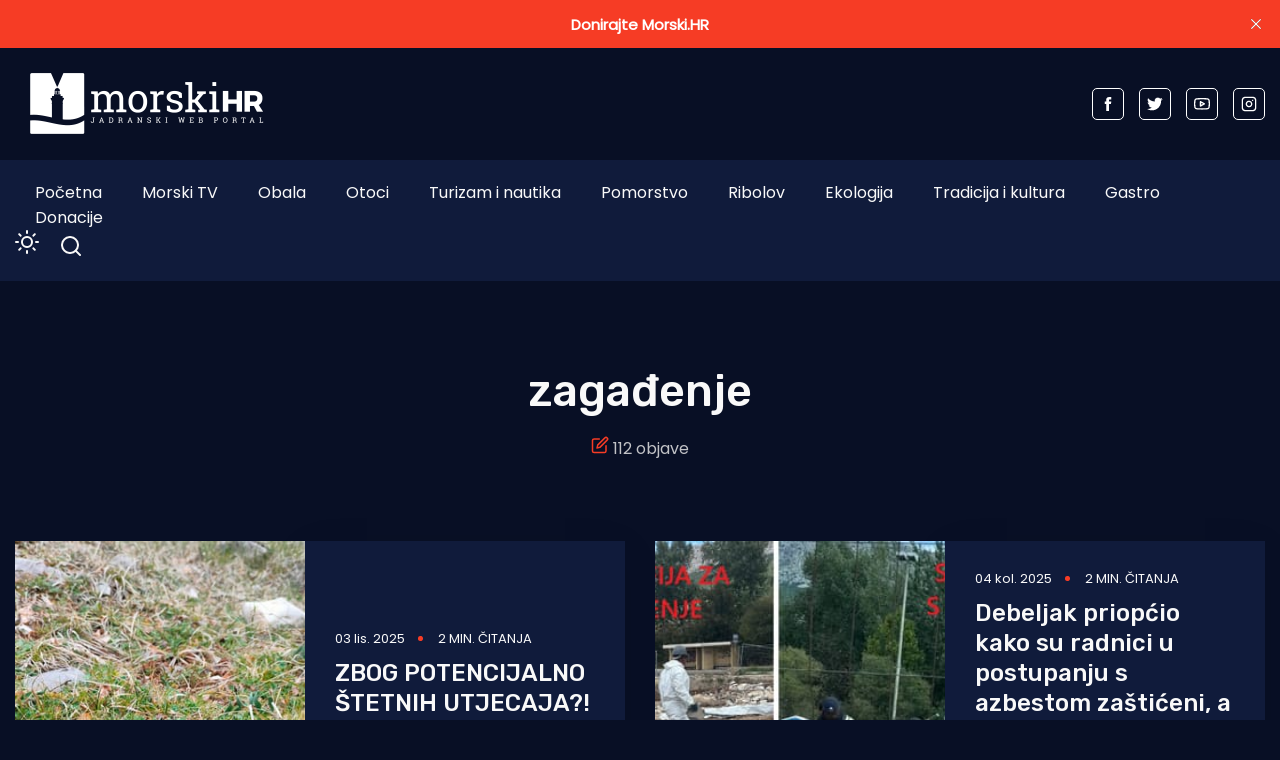

--- FILE ---
content_type: text/html; charset=utf-8
request_url: https://www.morski.hr/tag/zagadenje/
body_size: 11913
content:
<!DOCTYPE html>
<html class="no-js" lang="hr" 


   data-theme="dark"
>

<head>
    <meta charset="UTF-8">
    <meta http-equiv="X-UA-Compatible" content="IE=edge">
    <meta name="viewport" content="width=device-width, initial-scale=1">
    <title>zagađenje - Morski HR</title>
    <link rel="stylesheet" type="text/css" href="https://www.morski.hr/assets/css/style.css?v=c9d42b25c2" />
		<link rel="stylesheet" type="text/css" href="https://www.morski.hr/assets/css/up_btn.css?v=c9d42b25c2" />
		<script src="https://www.morski.hr/assets/js/up_btn.js?v=c9d42b25c2"></script>
    <script>
        if (typeof (Storage) !== 'undefined') {
            if (localStorage.getItem('selected-theme') == 'light') {
                document.documentElement.setAttribute('data-theme', 'light');
            }
            else if (localStorage.getItem('selected-theme') == 'dark') {
                document.documentElement.setAttribute('data-theme', 'dark');
            }
        }
        var site_url                            = 'https://www.morski.hr',
            pagination_next_page_number         = '2',
            pagination_available_pages_number   = '10',
            pagination_loading_text             = 'Učitavam...',
            pagination_more_posts_text          = 'Više objava';

    </script>
		
		<!-- 234  -->
		<script async='async' src='https://securepubads.g.doubleclick.net/tag/js/gpt.js'></script>
		<script src="https://cdn.234doo.com/morski.js"></script>
		<link rel="stylesheet" href="https://cdn.234doo.com/morski/video.css">
		<!-- Ad Rotator -->
		<script src="https://cdn.jsdelivr.net/npm/ad-rotator"></script>

    <link rel="icon" href="https://www.morski.hr/content/images/size/w256h256/2022/07/favicon.png" type="image/png">
    <link rel="canonical" href="https://www.morski.hr/tag/zagadenje/">
    <meta name="referrer" content="no-referrer-when-downgrade">
    <link rel="next" href="https://www.morski.hr/tag/zagadenje/page/2/">
    
    <meta property="og:site_name" content="Morski HR">
    <meta property="og:type" content="website">
    <meta property="og:title" content="zagađenje - Morski HR">
    <meta property="og:description" content="Jadranski web portal">
    <meta property="og:url" content="https://www.morski.hr/tag/zagadenje/">
    <meta property="og:image" content="https://www.morski.hr/content/images/size/w1200/2025/01/publication_cover.jpg">
    <meta property="article:publisher" content="https://www.facebook.com/portal.morski.hr/">
    <meta name="twitter:card" content="summary_large_image">
    <meta name="twitter:title" content="zagađenje - Morski HR">
    <meta name="twitter:description" content="Jadranski web portal">
    <meta name="twitter:url" content="https://www.morski.hr/tag/zagadenje/">
    <meta name="twitter:image" content="https://www.morski.hr/content/images/size/w1200/2025/01/publication_cover.jpg">
    <meta name="twitter:site" content="@Morski_hr">
    <meta property="og:image:width" content="1200">
    <meta property="og:image:height" content="676">
    
    <script type="application/ld+json">
{
    "@context": "https://schema.org",
    "@type": "Series",
    "publisher": {
        "@type": "Organization",
        "name": "Morski HR",
        "url": "https://www.morski.hr/",
        "logo": {
            "@type": "ImageObject",
            "url": "https://www.morski.hr/content/images/2026/01/NewsVoltLogo-light-5.png"
        }
    },
    "url": "https://www.morski.hr/tag/zagadenje/",
    "name": "zagađenje",
    "mainEntityOfPage": "https://www.morski.hr/tag/zagadenje/"
}
    </script>

    <meta name="generator" content="Ghost 6.13">
    <link rel="alternate" type="application/rss+xml" title="Morski HR" href="https://www.morski.hr/rss/">
    <script defer src="https://cdn.jsdelivr.net/ghost/portal@~2.56/umd/portal.min.js" data-i18n="true" data-ghost="https://www.morski.hr/" data-key="532fb552a6adc05c67741053e0" data-api="https://morski-hr.ghost.io/ghost/api/content/" data-locale="hr" crossorigin="anonymous"></script><style id="gh-members-styles">.gh-post-upgrade-cta-content,
.gh-post-upgrade-cta {
    display: flex;
    flex-direction: column;
    align-items: center;
    font-family: -apple-system, BlinkMacSystemFont, 'Segoe UI', Roboto, Oxygen, Ubuntu, Cantarell, 'Open Sans', 'Helvetica Neue', sans-serif;
    text-align: center;
    width: 100%;
    color: #ffffff;
    font-size: 16px;
}

.gh-post-upgrade-cta-content {
    border-radius: 8px;
    padding: 40px 4vw;
}

.gh-post-upgrade-cta h2 {
    color: #ffffff;
    font-size: 28px;
    letter-spacing: -0.2px;
    margin: 0;
    padding: 0;
}

.gh-post-upgrade-cta p {
    margin: 20px 0 0;
    padding: 0;
}

.gh-post-upgrade-cta small {
    font-size: 16px;
    letter-spacing: -0.2px;
}

.gh-post-upgrade-cta a {
    color: #ffffff;
    cursor: pointer;
    font-weight: 500;
    box-shadow: none;
    text-decoration: underline;
}

.gh-post-upgrade-cta a:hover {
    color: #ffffff;
    opacity: 0.8;
    box-shadow: none;
    text-decoration: underline;
}

.gh-post-upgrade-cta a.gh-btn {
    display: block;
    background: #ffffff;
    text-decoration: none;
    margin: 28px 0 0;
    padding: 8px 18px;
    border-radius: 4px;
    font-size: 16px;
    font-weight: 600;
}

.gh-post-upgrade-cta a.gh-btn:hover {
    opacity: 0.92;
}</style><script async src="https://js.stripe.com/v3/"></script>
    <script defer src="https://cdn.jsdelivr.net/ghost/sodo-search@~1.8/umd/sodo-search.min.js" data-key="532fb552a6adc05c67741053e0" data-styles="https://cdn.jsdelivr.net/ghost/sodo-search@~1.8/umd/main.css" data-sodo-search="https://morski-hr.ghost.io/" data-locale="hr" crossorigin="anonymous"></script>
    <script defer src="https://cdn.jsdelivr.net/ghost/announcement-bar@~1.1/umd/announcement-bar.min.js" data-announcement-bar="https://www.morski.hr/" data-api-url="https://www.morski.hr/members/api/announcement/" crossorigin="anonymous"></script>
    <link href="https://www.morski.hr/webmentions/receive/" rel="webmention">
    <script defer src="/public/cards.min.js?v=c9d42b25c2"></script>
    <link rel="stylesheet" type="text/css" href="/public/cards.min.css?v=c9d42b25c2">
    <script defer src="/public/member-attribution.min.js?v=c9d42b25c2"></script>
    <script defer src="/public/ghost-stats.min.js?v=c9d42b25c2" data-stringify-payload="false" data-datasource="analytics_events" data-storage="localStorage" data-host="https://www.morski.hr/.ghost/analytics/api/v1/page_hit"  tb_site_uuid="8ce68df1-b8bf-474a-a3e0-701a018ef40d" tb_post_uuid="undefined" tb_post_type="null" tb_member_uuid="undefined" tb_member_status="undefined"></script><style>:root {--ghost-accent-color: #f63c25;}</style>
    <!-- Facebook Pixel Code -->
<script>
!function(f,b,e,v,n,t,s){if(f.fbq)return;n=f.fbq=function(){n.callMethod?
n.callMethod.apply(n,arguments):n.queue.push(arguments)};if(!f._fbq)f._fbq=n;
n.push=n;n.loaded=!0;n.version='2.0';n.queue=[];t=b.createElement(e);t.async=!0;
t.src=v;s=b.getElementsByTagName(e)[0];s.parentNode.insertBefore(t,s)}(window,
document,'script','https://connect.facebook.net/en_US/fbevents.js');
fbq('init', '1961718350819525'); // Insert your pixel ID here.
fbq('track', 'PageView');
</script>
<noscript><img height="1" width="1" style="display:none"
src="https://www.facebook.com/tr?id=1961718350819525&ev=PageView&noscript=1"
/></noscript>
<!-- Google tag (gtag.js) -->
<script async src="https://www.googletagmanager.com/gtag/js?id=G-VEK4NSRYGS"></script>
<script>
  window.dataLayer = window.dataLayer || [];
  function gtag(){dataLayer.push(arguments);}
  gtag('js', new Date());

  gtag('config', 'G-VEK4NSRYGS');
</script>
<!--<script async id="xieg6Sie" src="https://cdn.viously.com/js/sdk/boot.js" data-ntw="GK=="></script>-->
<!-- MS Clarity -->
<script type="text/javascript">
    (function(c,l,a,r,i,t,y){
        c[a]=c[a]||function(){(c[a].q=c[a].q||[]).push(arguments)};
        t=l.createElement(r);t.async=1;t.src="https://www.clarity.ms/tag/"+i;
        y=l.getElementsByTagName(r)[0];y.parentNode.insertBefore(t,y);
    })(window, document, "clarity", "script", "kdhbtwa8x8");
</script>

<link rel="stylesheet" href="https://cdn.234doo.com/morski/video.css">
<style>
  div.trim:nth-child(n+5){ display:none; }
  .kg-video-overlay {position: relative !important}
  iframe.gh-portal-triggerbtn-iframe {  
    left: 0;
    display:none;
  }
  [data-theme=dark] {
    --light-dark: #555555 !important;
  }
  .post-max-content ul { list-style: disc; margin-left: 40px;}
</style>
</head>
<body class="tag-template tag-zagadenje">
<div class="top-header-section">
    <div class="container">
        <div class="top-header d-flex justify-content-between align-items-center flex-wrap">
            <div class="top-header-left d-flex flex-wrap">
								<div>
									    <a href="https://www.morski.hr">
        <img class="logo-light" src="https://www.morski.hr/content/images/2026/01/NewsVoltLogo-light-5.png" alt="Morski HR">
        <img class="logo-dark" src="https://www.morski.hr/content/images/2026/01/NewsVoltLogo-dark-1.png" alt="Morski HR">
    </a>
								</div>
            </div>

						<div class="top-header d-flex flex-wrap align-items-center">
							<div class="page-banner" style="padding: 0!important">
    <div class="container">
        <div class="row">
            <div class="col-md-12">
                <div class="text-center">
											
											<div id='home_top_v1'>
												<script>googletag.cmd.push(function () { googletag.display('home_top_v1'); });</script>
											</div>
                </div>
            </div>
        </div>
    </div>
</div>						</div>
           
            <div class="top-header-right"> 
                <div class="social-profile">
                    <a href="https://www.facebook.com/portal.morski.hr/">
                        <svg width="26" height="26" viewBox="0 0 26 26" fill="none" xmlns="http://www.w3.org/2000/svg">
<path d="M18.2831 8.9908H14.6794V6.63C14.6794 5.7434 15.2696 5.5354 15.683 5.5354H18.2207V1.638L14.721 1.625C10.8392 1.625 9.95783 4.5318 9.95783 6.3934V8.9908H7.71143V13.0052H9.95783V24.3724H14.682V13.0078H17.8697L18.2831 8.9908Z" fill="currentColor"/>
</svg>                    </a>
                    <a href="https://x.com/Morski_hr">
                        <svg width="25" height="20" viewBox="0 0 25 20" fill="none" xmlns="http://www.w3.org/2000/svg">
<path d="M24.5028 2.3548C23.6012 2.7552 22.6324 3.024 21.616 3.1472C22.6548 2.5256 23.45 1.54 23.8252 0.3668C22.8536 0.9436 21.7756 1.3608 20.6332 1.5876C19.7176 0.6104 18.41 0 16.9652 0C14.1876 0 11.9364 2.2484 11.9364 5.026C11.9364 5.4208 11.9812 5.8044 12.0652 6.1712C7.8876 5.9612 4.1832 3.962 1.7052 0.9184C1.274 1.6604 1.0248 2.5256 1.0248 3.4468C1.0248 5.1912 1.9124 6.7284 3.2592 7.63C2.436 7.6048 1.6604 7.378 0.9828 7V7.0644C0.9828 9.5004 2.716 11.5304 5.0148 11.9924C4.5948 12.1072 4.1496 12.1688 3.6904 12.1688C3.3656 12.1688 3.052 12.138 2.7468 12.0792C3.3852 14.0756 5.2416 15.5288 7.4396 15.5708C5.7204 16.9176 3.556 17.7212 1.1984 17.7212C0.7924 17.7212 0.3948 17.6988 0 17.6512C2.226 19.0764 4.8664 19.908 7.7056 19.908C16.9512 19.908 22.008 12.25 22.008 5.6084C22.008 5.39 22.0024 5.1744 21.994 4.9588C22.9768 4.2476 23.8308 3.3628 24.5028 2.3548Z" fill="currentColor"/>
</svg>                    </a>
                    <a href="https://www.youtube.com/channel/UCCPu3V7gXDIgs_N11iA0MoQ" target="_blank">
                        <svg xmlns="http://www.w3.org/2000/svg" width="24" height="24" viewBox="0 0 24 24" fill="none" stroke="currentColor" stroke-width="2" stroke-linecap="round" stroke-linejoin="round" class="feather feather-youtube"><path d="M22.54 6.42a2.78 2.78 0 0 0-1.94-2C18.88 4 12 4 12 4s-6.88 0-8.6.46a2.78 2.78 0 0 0-1.94 2A29 29 0 0 0 1 11.75a29 29 0 0 0 .46 5.33A2.78 2.78 0 0 0 3.4 19c1.72.46 8.6.46 8.6.46s6.88 0 8.6-.46a2.78 2.78 0 0 0 1.94-2 29 29 0 0 0 .46-5.25 29 29 0 0 0-.46-5.33z"></path><polygon points="9.75 15.02 15.5 11.75 9.75 8.48 9.75 15.02"></polygon></svg>                    </a>
                    <a href="https://www.instagram.com/morski_hr" target="_blank">
                        <svg xmlns="http://www.w3.org/2000/svg" width="24" height="24" viewBox="0 0 24 24" fill="none" stroke="currentColor" stroke-width="2" stroke-linecap="round" stroke-linejoin="round" class="feather feather-instagram"><rect x="2" y="2" width="20" height="20" rx="5" ry="5"></rect><path d="M16 11.37A4 4 0 1 1 12.63 8 4 4 0 0 1 16 11.37z"></path><line x1="17.5" y1="6.5" x2="17.51" y2="6.5"></line></svg>                    </a>
                </div>
            </div>
            
        </div>
    </div>
</div><div class="header-area">
    <div class="container">  
        <div class="row">
            <div class="col-md-12 unset">
                <div class="header-area-inner d-flex justify-content-between align-items-center flex-wrap">
										
                    <!-- Menu sec --> 
                    <div class="menu-wrapper">
                        <div class="center-menu">
                                <ul id="nav">
            <li><a class="nav-pocetna"  href="/">Početna</a></li>
            <li><a class="nav-morski-tv"  href="https://morski.tv">Morski TV</a></li>
            <li><a class="nav-obala"  href="/obala/">Obala</a></li>
            <li><a class="nav-otoci"  href="/otoci/">Otoci</a></li>
            <li><a class="nav-turizam-i-nautika"  href="/turizam-i-nautika/">Turizam i nautika</a></li>
            <li><a class="nav-pomorstvo"  href="/tag/pomorstvo/">Pomorstvo</a></li>
            <li><a class="nav-ribolov"  href="/tag/ribolov/">Ribolov</a></li>
            <li><a class="nav-ekologija"  href="/tag/ekologija/">Ekologija</a></li>
            <li><a class="nav-tradicija-i-kultura"  href="/tag/tradicija-i-kultura/">Tradicija i kultura</a></li>
            <li><a class="nav-gastro"  href="/tag/gastro/">Gastro</a></li>
            <li><a class="nav-donacije"  href="/podrzite-neovisno-novinarstvo-donacijom/">Donacije</a></li>
    </ul>

                        </div>
                    </div>
                    <div class="d-flex justify-content-between align-items-center flex-wrap">
                        <div class="dark-light">
                            <div class="icon-dark">
                                <svg xmlns="http://www.w3.org/2000/svg" width="24" height="24" viewBox="0 0 24 24" fill="none" stroke="currentColor" stroke-width="2" stroke-linecap="round" stroke-linejoin="round" class="feather feather-sun"><circle cx="12" cy="12" r="5"></circle><line x1="12" y1="1" x2="12" y2="3"></line><line x1="12" y1="21" x2="12" y2="23"></line><line x1="4.22" y1="4.22" x2="5.64" y2="5.64"></line><line x1="18.36" y1="18.36" x2="19.78" y2="19.78"></line><line x1="1" y1="12" x2="3" y2="12"></line><line x1="21" y1="12" x2="23" y2="12"></line><line x1="4.22" y1="19.78" x2="5.64" y2="18.36"></line><line x1="18.36" y1="5.64" x2="19.78" y2="4.22"></line></svg>                            </div>
                            <div class="icon-light">
                                <svg xmlns="http://www.w3.org/2000/svg" width="24" height="24" viewBox="0 0 24 24" fill="none" stroke="currentColor" stroke-width="2" stroke-linecap="round" stroke-linejoin="round" class="feather feather-moon"><path d="M21 12.79A9 9 0 1 1 11.21 3 7 7 0 0 0 21 12.79z"></path></svg>                            </div>
                        </div>
                        <!-- search sec -->
                        <div class="search-bar">
													<a href="#/search"><svg xmlns="http://www.w3.org/2000/svg" width="24" height="24" viewBox="0 0 24 24" fill="none" stroke="#ffffff" stroke-width="2" stroke-linecap="round" stroke-linejoin="round" class="feather feather-search"><circle cx="11" cy="11" r="8"></circle><line x1="21" y1="21" x2="16.65" y2="16.65"></line></svg></a>
                        </div>
                        <!-- bar icon -->
                        <div class="mobile-menu-bar d-lg-none d-flex align-items-center">
                            <div class="bar-icon">
                                <div class="bar-line"></div>
                                <div class="bar-line"></div>
                                <div class="bar-line"></div>
                            </div>
                        </div>
                    </div>
                </div>
            </div>
        </div>
    </div>
</div> 


<div class="cus-tag-wrapper">
    <div class="cus-tag-section"> 
        <div class="container">
            <div class="row align-items-center">
                <div class="col-md-10 col-lg-8 mx-auto text-center">
                    <div class="tag-content">
                        <h1 class="post-title">zagađenje</h1>
                        <p class="d-flex align-items-center justify-content-center">
                            <span><svg xmlns="http://www.w3.org/2000/svg" width="24" height="24" viewBox="0 0 24 24" fill="none" stroke="currentColor" stroke-width="2" stroke-linecap="round" stroke-linejoin="round" class="feather feather-edit"><path d="M11 4H4a2 2 0 0 0-2 2v14a2 2 0 0 0 2 2h14a2 2 0 0 0 2-2v-7"></path><path d="M18.5 2.5a2.121 2.121 0 0 1 3 3L12 15l-4 1 1-4 9.5-9.5z"></path></svg></span>&nbsp;112 objave
                        </p>
                    </div>
                </div>
            </div>
        </div>
    </div>
    
    <div class="post-card-wrapper tag-posts-loop">
        <div class="container">
            <div class="row posts-wrapper">
    <!-- Posts looping start -->
        <div class="col-lg-6 post-card-box post tag-ekologija tag-zagadenje tag-oneciscenje tag-sinj">
    <!--single news  post -->
    <div class="d-flex post-card-loop">
        <div class="small-feature-image">
            <a href="/zbog-potencijalno-stetnih-utjecaja-zaustavljen-projekt-suncane-elektrane-gala-obrovac-sinjski/">
                <img class="lazy" 
                    srcset="
                    /content/images/size/w200/2025/10/Dugocvjetna-lu--arka_strogo-za--ti--ena-na-plohi-VE-na-kojoj-prema-studiji-nema-strogo-za--ti--enih-biljaka.jpg 200w,
                    /content/images/size/w300/2025/10/Dugocvjetna-lu--arka_strogo-za--ti--ena-na-plohi-VE-na-kojoj-prema-studiji-nema-strogo-za--ti--enih-biljaka.jpg 300w,
                    /content/images/size/w600/2025/10/Dugocvjetna-lu--arka_strogo-za--ti--ena-na-plohi-VE-na-kojoj-prema-studiji-nema-strogo-za--ti--enih-biljaka.jpg 600w"
                    sizes="(max-width: 1250px) 290px, (max-width: 1050px) 170px, (max-width: 575px) 100vw, 100vw"
                    src="[data-uri]"
                    data-src="/content/images/size/w300/2025/10/Dugocvjetna-lu--arka_strogo-za--ti--ena-na-plohi-VE-na-kojoj-prema-studiji-nema-strogo-za--ti--enih-biljaka.jpg"
                    alt="ZBOG POTENCIJALNO ŠTETNIH UTJECAJA?! Zaustavljen projekt Sunčane elektrane Gala-Obrovac Sinjski"
                />
            </a>
        </div>
        <div class="small-post-content">
            <div class="small-post-title">
                <div class="com-pub-post">
                    <div class="post-meta">
    <span class="post-meta__date">
        03 lis. 2025
    </span>
    <span class="reading-time">
        2 min. čitanja
    </span>
</div>                </div>
                <h4><a href="/zbog-potencijalno-stetnih-utjecaja-zaustavljen-projekt-suncane-elektrane-gala-obrovac-sinjski/">ZBOG POTENCIJALNO ŠTETNIH UTJECAJA?! Zaustavljen projekt Sunčane elektrane Gala-Obrovac Sinjski</a></h4>
                <p>
                    Povjerenstvo u postupku procjene utjecaja na okoliš sunčane elektrane Gala-Obrovac Sinjski na sjednici održanoj u srijedu 1. listopada u Ministarstvu
                </p>
            </div>
        </div>
    </div>
</div>        <div class="col-lg-6 post-card-box post tag-ekologija tag-split tag-brodosplit tag-zagadenje">
    <!--single news  post -->
    <div class="d-flex post-card-loop">
        <div class="small-feature-image">
            <a href="/debeljak-priopcio-kako-su-radnici-u-postupanju-s-azbestom-zasticeni-a-onda-smo-dobili-snimku-gdje-bez-ikakve-zastite-lome-azbestne-cijevi-dogodio-se-propust/">
                <img class="lazy" 
                    srcset="
                    /content/images/size/w200/2025/08/radnici-azbest-3.jpg 200w,
                    /content/images/size/w300/2025/08/radnici-azbest-3.jpg 300w,
                    /content/images/size/w600/2025/08/radnici-azbest-3.jpg 600w"
                    sizes="(max-width: 1250px) 290px, (max-width: 1050px) 170px, (max-width: 575px) 100vw, 100vw"
                    src="[data-uri]"
                    data-src="/content/images/size/w300/2025/08/radnici-azbest-3.jpg"
                    alt="Debeljak priopćio kako su radnici u postupanju s azbestom zaštićeni, a onda smo dobili snimku gdje bez ikakve zaštite lome azbestne cijevi: &quot;Dogodio se propust&quot;"
                />
            </a>
        </div>
        <div class="small-post-content">
            <div class="small-post-title">
                <div class="com-pub-post">
                    <div class="post-meta">
    <span class="post-meta__date">
        04 kol. 2025
    </span>
    <span class="reading-time">
        2 min. čitanja
    </span>
</div>                </div>
                <h4><a href="/debeljak-priopcio-kako-su-radnici-u-postupanju-s-azbestom-zasticeni-a-onda-smo-dobili-snimku-gdje-bez-ikakve-zastite-lome-azbestne-cijevi-dogodio-se-propust/">Debeljak priopćio kako su radnici u postupanju s azbestom zaštićeni, a onda smo dobili snimku gdje bez ikakve zaštite lome azbestne cijevi: &quot;Dogodio se propust&quot;</a></h4>
                <p>
                    SPLIT - Jutros je medijima DIV Grupa Tomislava Debeljaka ničim izazvana medijima poslala priopćenje u kojem se kunu kako im
                </p>
            </div>
        </div>
    </div>
</div>        <div class="col-lg-6 post-card-box post tag-makarska-i-ploce tag-ekologija tag-zagadenje tag-luka-ploce">
    <!--single news  post -->
    <div class="d-flex post-card-loop">
        <div class="small-feature-image">
            <a href="/ogorceni-plocanin-nakon-juga-ovo-su-slike-iz-apartmana-kojeg-od-luke-dijeli-brdo-sa-sumom-zamislite-kako-je-ljudima-ispred-luke/">
                <img class="lazy" 
                    srcset="
                    /content/images/size/w200/2025/07/Luka-Plo--e-prljav--tina.jpg 200w,
                    /content/images/size/w300/2025/07/Luka-Plo--e-prljav--tina.jpg 300w,
                    /content/images/size/w600/2025/07/Luka-Plo--e-prljav--tina.jpg 600w"
                    sizes="(max-width: 1250px) 290px, (max-width: 1050px) 170px, (max-width: 575px) 100vw, 100vw"
                    src="[data-uri]"
                    data-src="/content/images/size/w300/2025/07/Luka-Plo--e-prljav--tina.jpg"
                    alt="Ogorčeni Pločanin: &quot;Nakon juga, ovo su slike iz apartmana kojeg od luke dijeli brdo sa šumom - zamislite kako je ljudima ispred luke!&quot;"
                />
            </a>
        </div>
        <div class="small-post-content">
            <div class="small-post-title">
                <div class="com-pub-post">
                    <div class="post-meta">
    <span class="post-meta__date">
        08 srp. 2025
    </span>
    <span class="reading-time">
        2 min. čitanja
    </span>
</div>                </div>
                <h4><a href="/ogorceni-plocanin-nakon-juga-ovo-su-slike-iz-apartmana-kojeg-od-luke-dijeli-brdo-sa-sumom-zamislite-kako-je-ljudima-ispred-luke/">Ogorčeni Pločanin: &quot;Nakon juga, ovo su slike iz apartmana kojeg od luke dijeli brdo sa šumom - zamislite kako je ljudima ispred luke!&quot;</a></h4>
                <p>
                    PLOČE - Poznati ratni foto-reporter iz Ploča, Zoran Marinović u posljednje vrijeme predstavlja glas građana tog lučkog grada o bitci
                </p>
            </div>
        </div>
    </div>
</div>        <div class="col-lg-6 post-card-box post tag-pula tag-zagadenje">
    <!--single news  post -->
    <div class="d-flex post-card-loop">
        <div class="small-feature-image">
            <a href="/dobro-jutro-iz-cementare-mjerenja-kazu-da-je-u-puli-prisutno-ogromno-zagadenje/">
                <img class="lazy" 
                    srcset="
                    /content/images/size/w200/2025/02/Snimka-zaslona-2025-02-25-100828.jpg 200w,
                    /content/images/size/w300/2025/02/Snimka-zaslona-2025-02-25-100828.jpg 300w,
                    /content/images/size/w600/2025/02/Snimka-zaslona-2025-02-25-100828.jpg 600w"
                    sizes="(max-width: 1250px) 290px, (max-width: 1050px) 170px, (max-width: 575px) 100vw, 100vw"
                    src="[data-uri]"
                    data-src="/content/images/size/w300/2025/02/Snimka-zaslona-2025-02-25-100828.jpg"
                    alt="DOBRO JUTRO IZ CEMENTARE Mjerenja kažu da je u Puli prisutno ogromno zagađenje"
                />
            </a>
        </div>
        <div class="small-post-content">
            <div class="small-post-title">
                <div class="com-pub-post">
                    <div class="post-meta">
    <span class="post-meta__date">
        25 velj. 2025
    </span>
    <span class="reading-time">
        1 min. čitanja
    </span>
</div>                </div>
                <h4><a href="/dobro-jutro-iz-cementare-mjerenja-kazu-da-je-u-puli-prisutno-ogromno-zagadenje/">DOBRO JUTRO IZ CEMENTARE Mjerenja kažu da je u Puli prisutno ogromno zagađenje</a></h4>
                <p>
                    Jutrošnje vrijednosti lebdećih čestica koje je izmjerio gradski uređaj u neposrednoj blizini pulske cementare Calucem jako zabrinjavaju.

Dokad će kapital
                </p>
            </div>
        </div>
    </div>
</div>        <div class="col-lg-6 post-card-box post tag-rijeka tag-bakar tag-ekologija tag-oneciscenje-mora tag-zagadenje">
    <!--single news  post -->
    <div class="d-flex post-card-loop">
        <div class="small-feature-image">
            <a href="/citatelj-iz-bakra-more-nam-je-onecisceno-zrak-svako-malo-kriticno-zagaden-a-nemamo-ni-javni-wc-ili-obican-kiosk/">
                <img class="lazy" 
                    srcset="
                    /content/images/size/w200/2025/02/collage--56-.jpg 200w,
                    /content/images/size/w300/2025/02/collage--56-.jpg 300w,
                    /content/images/size/w600/2025/02/collage--56-.jpg 600w"
                    sizes="(max-width: 1250px) 290px, (max-width: 1050px) 170px, (max-width: 575px) 100vw, 100vw"
                    src="[data-uri]"
                    data-src="/content/images/size/w300/2025/02/collage--56-.jpg"
                    alt="Čitatelj iz Bakra: &quot;More nam je onečišćeno, zrak svako malo kritično zagađen, a nemamo ni javni wc ili običan kiosk!&quot;"
                />
            </a>
        </div>
        <div class="small-post-content">
            <div class="small-post-title">
                <div class="com-pub-post">
                    <div class="post-meta">
    <span class="post-meta__date">
        12 velj. 2025
    </span>
    <span class="reading-time">
        2 min. čitanja
    </span>
</div>                </div>
                <h4><a href="/citatelj-iz-bakra-more-nam-je-onecisceno-zrak-svako-malo-kriticno-zagaden-a-nemamo-ni-javni-wc-ili-obican-kiosk/">Čitatelj iz Bakra: &quot;More nam je onečišćeno, zrak svako malo kritično zagađen, a nemamo ni javni wc ili običan kiosk!&quot;</a></h4>
                <p>
                    Nedavno nam je jedan građanin javio o samozapaljenju ugljene prašine na terminalu za rasute terete prekrcajne luke u Bakru. Sada
                </p>
            </div>
        </div>
    </div>
</div>        <div class="col-lg-6 post-card-box post tag-split tag-zagadenje">
    <!--single news  post -->
    <div class="d-flex post-card-loop">
        <div class="small-feature-image">
            <a href="/zbog-zagadenog-zraka-u-splitskoj-sjevernoj-luci-puljak-pisao-plenkovicu-sankcionirajte-odgovorne-za-zataskavanje/">
                <img class="lazy" 
                    srcset="
                    /content/images/size/w200/2025/01/474974311_1015938407239545_1007603814841837822_n-1.jpg 200w,
                    /content/images/size/w300/2025/01/474974311_1015938407239545_1007603814841837822_n-1.jpg 300w,
                    /content/images/size/w600/2025/01/474974311_1015938407239545_1007603814841837822_n-1.jpg 600w"
                    sizes="(max-width: 1250px) 290px, (max-width: 1050px) 170px, (max-width: 575px) 100vw, 100vw"
                    src="[data-uri]"
                    data-src="/content/images/size/w300/2025/01/474974311_1015938407239545_1007603814841837822_n-1.jpg"
                    alt="Zbog zagađenog zraka u splitskoj Sjevernoj luci Puljak pisao Plenkoviću: &quot;Sankcionirajte odgovorne za zataškavanje!&quot;"
                />
            </a>
        </div>
        <div class="small-post-content">
            <div class="small-post-title">
                <div class="com-pub-post">
                    <div class="post-meta">
    <span class="post-meta__date">
        24 sij. 2025
    </span>
    <span class="reading-time">
        3 min. čitanja
    </span>
</div>                </div>
                <h4><a href="/zbog-zagadenog-zraka-u-splitskoj-sjevernoj-luci-puljak-pisao-plenkovicu-sankcionirajte-odgovorne-za-zataskavanje/">Zbog zagađenog zraka u splitskoj Sjevernoj luci Puljak pisao Plenkoviću: &quot;Sankcionirajte odgovorne za zataškavanje!&quot;</a></h4>
                <p>
                    Inspekcijski nadzori provedeni tijekom 2023. godine utvrdili su prekoračenja dopuštenih razina štetnih tvari u zraku, uključujući arsen, što je izravno
                </p>
            </div>
        </div>
    </div>
</div>        <div class="col-lg-6 post-card-box post tag-pula tag-otpad tag-ekologija tag-zagadenje">
    <!--single news  post -->
    <div class="d-flex post-card-loop">
        <div class="small-feature-image">
            <a href="/zanimljiva-instalacija-kod-pule-treba-li-netko-kod-frizera/">
                <img class="lazy" 
                    srcset="
                    /content/images/size/w200/2025/01/collage--44-.jpg 200w,
                    /content/images/size/w300/2025/01/collage--44-.jpg 300w,
                    /content/images/size/w600/2025/01/collage--44-.jpg 600w"
                    sizes="(max-width: 1250px) 290px, (max-width: 1050px) 170px, (max-width: 575px) 100vw, 100vw"
                    src="[data-uri]"
                    data-src="/content/images/size/w300/2025/01/collage--44-.jpg"
                    alt="Zanimljiva &quot;instalacija&quot; kod Pule: &quot;Treba li netko kod frizera?&quot;"
                />
            </a>
        </div>
        <div class="small-post-content">
            <div class="small-post-title">
                <div class="com-pub-post">
                    <div class="post-meta">
    <span class="post-meta__date">
        22 sij. 2025
    </span>
    <span class="reading-time">
        1 min. čitanja
    </span>
</div>                </div>
                <h4><a href="/zanimljiva-instalacija-kod-pule-treba-li-netko-kod-frizera/">Zanimljiva &quot;instalacija&quot; kod Pule: &quot;Treba li netko kod frizera?&quot;</a></h4>
                <p>
                    Svašta smo vidjeli odbačeno u prirodu, ali cijeloj jednoj sjedalici iz frizerskog salona još nismo imali prilike svjedočiti.

Ova je
                </p>
            </div>
        </div>
    </div>
</div>        <div class="col-lg-6 post-card-box post tag-split tag-zagadenje">
    <!--single news  post -->
    <div class="d-flex post-card-loop">
        <div class="small-feature-image">
            <a href="/presuda-suda-splicani-imaju-pravo-znati-tko-im-je-zagadivao-zrak-na-podrucju-brda-i-neslanovca-republika-hrvatska-tuzila-je-republiku-hrvatsku-sudu-republike-hrvatske/">
                <img class="lazy" 
                    srcset="
                    /content/images/size/w200/2025/01/Split---Depositphotos_17383691_L--1---1-.jpg 200w,
                    /content/images/size/w300/2025/01/Split---Depositphotos_17383691_L--1---1-.jpg 300w,
                    /content/images/size/w600/2025/01/Split---Depositphotos_17383691_L--1---1-.jpg 600w"
                    sizes="(max-width: 1250px) 290px, (max-width: 1050px) 170px, (max-width: 575px) 100vw, 100vw"
                    src="[data-uri]"
                    data-src="/content/images/size/w300/2025/01/Split---Depositphotos_17383691_L--1---1-.jpg"
                    alt="PRESUDA SUDA Splićani imaju pravo znati tko im je zagađivao zrak na području Brda i Neslanovca: &quot;Republika Hrvatska tužila je Republiku Hrvatsku sudu Republike Hrvatske&quot;"
                />
            </a>
        </div>
        <div class="small-post-content">
            <div class="small-post-title">
                <div class="com-pub-post">
                    <div class="post-meta">
    <span class="post-meta__date">
        21 sij. 2025
    </span>
    <span class="reading-time">
        2 min. čitanja
    </span>
</div>                </div>
                <h4><a href="/presuda-suda-splicani-imaju-pravo-znati-tko-im-je-zagadivao-zrak-na-podrucju-brda-i-neslanovca-republika-hrvatska-tuzila-je-republiku-hrvatsku-sudu-republike-hrvatske/">PRESUDA SUDA Splićani imaju pravo znati tko im je zagađivao zrak na području Brda i Neslanovca: &quot;Republika Hrvatska tužila je Republiku Hrvatsku sudu Republike Hrvatske&quot;</a></h4>
                <p>
                    Splitski dogradonačelnik Bojan Ivošević obratio se na društvenim mrežama gdje kaže kako bi &quot;splitski slučaj&quot; u bilo kojoj
                </p>
            </div>
        </div>
    </div>
</div>        <div class="col-lg-6 post-card-box post tag-pula tag-zagadenje">
    <!--single news  post -->
    <div class="d-flex post-card-loop">
        <div class="small-feature-image">
            <a href="/vec-tri-dana-ne-radi-gradski-mjerni-uredaj-kod-pulske-cementare/">
                <img class="lazy" 
                    srcset="
                    /content/images/size/w200/2025/01/Snimka-zaslona-2025-01-04-095445.jpg 200w,
                    /content/images/size/w300/2025/01/Snimka-zaslona-2025-01-04-095445.jpg 300w,
                    /content/images/size/w600/2025/01/Snimka-zaslona-2025-01-04-095445.jpg 600w"
                    sizes="(max-width: 1250px) 290px, (max-width: 1050px) 170px, (max-width: 575px) 100vw, 100vw"
                    src="[data-uri]"
                    data-src="/content/images/size/w300/2025/01/Snimka-zaslona-2025-01-04-095445.jpg"
                    alt="Već tri dana ne radi gradski mjerni uređaj kod pulske cementare"
                />
            </a>
        </div>
        <div class="small-post-content">
            <div class="small-post-title">
                <div class="com-pub-post">
                    <div class="post-meta">
    <span class="post-meta__date">
        04 sij. 2025
    </span>
    <span class="reading-time">
        1 min. čitanja
    </span>
</div>                </div>
                <h4><a href="/vec-tri-dana-ne-radi-gradski-mjerni-uredaj-kod-pulske-cementare/">Već tri dana ne radi gradski mjerni uređaj kod pulske cementare</a></h4>
                <p>
                    Premda je jedva radio i na Silvestrovo, gradski uređaj koji mjeri zagađenje zraka u neposrednoj blizini pulske cementare ne radi
                </p>
            </div>
        </div>
    </div>
</div>        <div class="col-lg-6 post-card-box post tag-zadar tag-zagadenje">
    <!--single news  post -->
    <div class="d-flex post-card-loop">
        <div class="small-feature-image">
            <a href="/u-zadru-zatrovana-voda-zbog-nepropisnog-zbrinjavanja-otpadnog-materijala-i-otpadnih-voda-u-vodi-je-previse-fenola/">
                <img class="lazy" 
                    srcset="
                    /content/images/size/w200/2024/12/Voda-vodovod.jpg 200w,
                    /content/images/size/w300/2024/12/Voda-vodovod.jpg 300w,
                    /content/images/size/w600/2024/12/Voda-vodovod.jpg 600w"
                    sizes="(max-width: 1250px) 290px, (max-width: 1050px) 170px, (max-width: 575px) 100vw, 100vw"
                    src="[data-uri]"
                    data-src="/content/images/size/w300/2024/12/Voda-vodovod.jpg"
                    alt="U ZADRU ZATROVANA VODA: &quot;Zbog nepropisnog zbrinjavanja otpadnog materijala i otpadnih voda, u vodi je previše fenola!&quot;"
                />
            </a>
        </div>
        <div class="small-post-content">
            <div class="small-post-title">
                <div class="com-pub-post">
                    <div class="post-meta">
    <span class="post-meta__date">
        16 pro. 2024
    </span>
    <span class="reading-time">
        1 min. čitanja
    </span>
</div>                </div>
                <h4><a href="/u-zadru-zatrovana-voda-zbog-nepropisnog-zbrinjavanja-otpadnog-materijala-i-otpadnih-voda-u-vodi-je-previse-fenola/">U ZADRU ZATROVANA VODA: &quot;Zbog nepropisnog zbrinjavanja otpadnog materijala i otpadnih voda, u vodi je previše fenola!&quot;</a></h4>
                <p>
                    ZADAR - Uslijed pojave fenola u vodi za ljudsku potrošnju, u količini većoj od maksimalno preporučene od strane Svjetske zdravstvene
                </p>
            </div>
        </div>
    </div>
</div>        <div class="col-lg-6 post-card-box post tag-istra tag-vodnjan tag-maslinari tag-zagadenje">
    <!--single news  post -->
    <div class="d-flex post-card-loop">
        <div class="small-feature-image">
            <a href="/galizanska-uljara-nastavlja-s-nezakonitim-zbrinjavanjem-komine/">
                <img class="lazy" 
                    srcset="
                    /content/images/size/w200/2024/11/Snimka-zaslona-2024-11-08-120129-1.jpg 200w,
                    /content/images/size/w300/2024/11/Snimka-zaslona-2024-11-08-120129-1.jpg 300w,
                    /content/images/size/w600/2024/11/Snimka-zaslona-2024-11-08-120129-1.jpg 600w"
                    sizes="(max-width: 1250px) 290px, (max-width: 1050px) 170px, (max-width: 575px) 100vw, 100vw"
                    src="[data-uri]"
                    data-src="/content/images/size/w300/2024/11/Snimka-zaslona-2024-11-08-120129-1.jpg"
                    alt="Galižanska uljara nastavlja s nezakonitim zbrinjavanjem komine?"
                />
            </a>
        </div>
        <div class="small-post-content">
            <div class="small-post-title">
                <div class="com-pub-post">
                    <div class="post-meta">
    <span class="post-meta__date">
        08 stu. 2024
    </span>
    <span class="reading-time">
        1 min. čitanja
    </span>
</div>                </div>
                <h4><a href="/galizanska-uljara-nastavlja-s-nezakonitim-zbrinjavanjem-komine/">Galižanska uljara nastavlja s nezakonitim zbrinjavanjem komine?</a></h4>
                <p>
                    Uljara Baiocco nastavlja s devastacijom okoliša u Galižani, piše Istra24.

Stara komina je bagerom pogurana na rubove parcele a nova
                </p>
            </div>
        </div>
    </div>
</div>        <div class="col-lg-6 post-card-box post tag-splitsko-plovno-podrucje tag-ekologija tag-vis tag-zagadenje">
    <!--single news  post -->
    <div class="d-flex post-card-loop">
        <div class="small-feature-image">
            <a href="/na-visu-je-zrak-lose-kvalitete-trenutno-je-opasno-povecana-koncentracija-prizemnog-ozona/">
                <img class="lazy" 
                    srcset="
                    /content/images/size/w200/2024/08/Otok-Vis-zaga-enje.jpg 200w,
                    /content/images/size/w300/2024/08/Otok-Vis-zaga-enje.jpg 300w,
                    /content/images/size/w600/2024/08/Otok-Vis-zaga-enje.jpg 600w"
                    sizes="(max-width: 1250px) 290px, (max-width: 1050px) 170px, (max-width: 575px) 100vw, 100vw"
                    src="[data-uri]"
                    data-src="/content/images/size/w300/2024/08/Otok-Vis-zaga-enje.jpg"
                    alt="NA VISU JE ZRAK LOŠE KVALITETE Trenutno je opasno povećana koncentracija prizemnog ozona!"
                />
            </a>
        </div>
        <div class="small-post-content">
            <div class="small-post-title">
                <div class="com-pub-post">
                    <div class="post-meta">
    <span class="post-meta__date">
        18 kol. 2024
    </span>
    <span class="reading-time">
        2 min. čitanja
    </span>
</div>                </div>
                <h4><a href="/na-visu-je-zrak-lose-kvalitete-trenutno-je-opasno-povecana-koncentracija-prizemnog-ozona/">NA VISU JE ZRAK LOŠE KVALITETE Trenutno je opasno povećana koncentracija prizemnog ozona!</a></h4>
                <p>
                    Na otoku Visu jutros su izmjerene izuzetno visoke koncentracije prizemnog ozona u zraku (143,50 μg/m3), pokazuju podaci mjerne
                </p>
            </div>
        </div>
    </div>
</div>    <!-- // Posts looping end -->
</div>        </div>
        <!-- Load more -->
        <div class="loadmore-section">
            <div class="mx-auto text-center">
                <div class="read-more-btn">
                    <button class="btn btn-primary load-more-posts">
                        Više objava
                    </button>
                </div>
            </div>
        </div>
        </div>
    </div>
</div>

<!--search overlay content-->
<div class="overlay-content">
    <div class="search-area search-overly  d-flex justify-content-center aligh-items-center flex-column">
        <div class="cus-container">
            <div class="search-input-area d-flex align-items-center">
                <input type="text" id="search-input" class="form-control" placeholder="Unesite ključne riječi...">
                <small class="esc">Pritisnite ESC za zatvaranje.</small>
                <span><svg xmlns="http://www.w3.org/2000/svg" width="24" height="24" viewBox="0 0 24 24" fill="none" stroke="#ffffff" stroke-width="2" stroke-linecap="round" stroke-linejoin="round" class="feather feather-search"><circle cx="11" cy="11" r="8"></circle><line x1="21" y1="21" x2="16.65" y2="16.65"></line></svg></span>
                <div class="bar-dismiss"><span class="close-icons"><svg version="1.1" xmlns="http://www.w3.org/2000/svg" viewBox="0 0 130.2 130.2">
  <line class="path line" fill="none" stroke="#ffffff" stroke-width="6" stroke-linecap="round" stroke-miterlimit="10" x1="34.4" y1="37.9" x2="95.8" y2="92.3"/>
  <line class="path line" fill="none" stroke="#ffffff" stroke-width="6" stroke-linecap="round" stroke-miterlimit="10" x1="95.8" y1="38" x2="34.4" y2="92.2"/>
</svg></span></div>

                <!-- search result content -->
                <div class="search-result">
                    <div class="custom">
                        <div id="search-full-content"></div>
                    </div>
                </div>
            </div>
        </div>
    </div>
</div>
<div class="footer-section section-padding">
    <div class="container">
        <div class="row">
            <div class="col-lg-4 col-md-6 footer-widget-box">
                <div class="footer-widget-item">
                    <div class="f-logo">
                            <a href="https://www.morski.hr">
        <img class="logo-light" src="https://www.morski.hr/content/images/2026/01/NewsVoltLogo-light-5.png" alt="Morski HR">
        <img class="logo-dark" src="https://www.morski.hr/content/images/2026/01/NewsVoltLogo-dark-1.png" alt="Morski HR">
    </a>
                    </div>
                    <p style="font-size: 14px;">Jadranski web portal</p>
                    <h6 class="site-follow">Pratite nas</h6>
                    <ul class="social-site">
                        <li>
                            <a href="https://www.facebook.com/portal.morski.hr/" target="_blank">
                                <svg width="26" height="26" viewBox="0 0 26 26" fill="none" xmlns="http://www.w3.org/2000/svg">
<path d="M18.2831 8.9908H14.6794V6.63C14.6794 5.7434 15.2696 5.5354 15.683 5.5354H18.2207V1.638L14.721 1.625C10.8392 1.625 9.95783 4.5318 9.95783 6.3934V8.9908H7.71143V13.0052H9.95783V24.3724H14.682V13.0078H17.8697L18.2831 8.9908Z" fill="currentColor"/>
</svg>                            </a>
                        </li>
                        <li>
                            <a href="https://x.com/Morski_hr" target="_blank">
                                <svg width="25" height="20" viewBox="0 0 25 20" fill="none" xmlns="http://www.w3.org/2000/svg">
<path d="M24.5028 2.3548C23.6012 2.7552 22.6324 3.024 21.616 3.1472C22.6548 2.5256 23.45 1.54 23.8252 0.3668C22.8536 0.9436 21.7756 1.3608 20.6332 1.5876C19.7176 0.6104 18.41 0 16.9652 0C14.1876 0 11.9364 2.2484 11.9364 5.026C11.9364 5.4208 11.9812 5.8044 12.0652 6.1712C7.8876 5.9612 4.1832 3.962 1.7052 0.9184C1.274 1.6604 1.0248 2.5256 1.0248 3.4468C1.0248 5.1912 1.9124 6.7284 3.2592 7.63C2.436 7.6048 1.6604 7.378 0.9828 7V7.0644C0.9828 9.5004 2.716 11.5304 5.0148 11.9924C4.5948 12.1072 4.1496 12.1688 3.6904 12.1688C3.3656 12.1688 3.052 12.138 2.7468 12.0792C3.3852 14.0756 5.2416 15.5288 7.4396 15.5708C5.7204 16.9176 3.556 17.7212 1.1984 17.7212C0.7924 17.7212 0.3948 17.6988 0 17.6512C2.226 19.0764 4.8664 19.908 7.7056 19.908C16.9512 19.908 22.008 12.25 22.008 5.6084C22.008 5.39 22.0024 5.1744 21.994 4.9588C22.9768 4.2476 23.8308 3.3628 24.5028 2.3548Z" fill="currentColor"/>
</svg>                            </a>
                        </li>
                        <li>
                            <a href="https://www.youtube.com/channel/UCCPu3V7gXDIgs_N11iA0MoQ" target="_blank">
                                <svg xmlns="http://www.w3.org/2000/svg" width="24" height="24" viewBox="0 0 24 24" fill="none" stroke="currentColor" stroke-width="2" stroke-linecap="round" stroke-linejoin="round" class="feather feather-youtube"><path d="M22.54 6.42a2.78 2.78 0 0 0-1.94-2C18.88 4 12 4 12 4s-6.88 0-8.6.46a2.78 2.78 0 0 0-1.94 2A29 29 0 0 0 1 11.75a29 29 0 0 0 .46 5.33A2.78 2.78 0 0 0 3.4 19c1.72.46 8.6.46 8.6.46s6.88 0 8.6-.46a2.78 2.78 0 0 0 1.94-2 29 29 0 0 0 .46-5.25 29 29 0 0 0-.46-5.33z"></path><polygon points="9.75 15.02 15.5 11.75 9.75 8.48 9.75 15.02"></polygon></svg>                            </a>
                        </li>
                        <li>
                            <a href="https://www.instagram.com/morski_hr" target="_blank">
                                <svg xmlns="http://www.w3.org/2000/svg" width="24" height="24" viewBox="0 0 24 24" fill="none" stroke="currentColor" stroke-width="2" stroke-linecap="round" stroke-linejoin="round" class="feather feather-instagram"><rect x="2" y="2" width="20" height="20" rx="5" ry="5"></rect><path d="M16 11.37A4 4 0 1 1 12.63 8 4 4 0 0 1 16 11.37z"></path><line x1="17.5" y1="6.5" x2="17.51" y2="6.5"></line></svg>                            </a>
                        </li>
                    </ul>
                </div>
            </div>
                <div class="col-lg-3 col-md-6 footer-widget-box">
                    <div class="footer-widget">
                        <h5>Prijateljski portali</h5>
												<div class="tag-list-inner">
													<div class="tag-list">
														<ul>
															<li><a href="https://net.hr/" target="_blank" rel="nofollow">Net.hr</a></li>
															<li><a href="https://www.dalmacijadanas.hr/" target="_blank" rel="nofollow">Dalmacija danas</a></li>
															<li><a href="https://ezadar.rtl.hr/" target="_blank" rel="nofollow">eZadar</a></li>
															<li><a href="https://www.sibenik.in/" target="_blank" rel="nofollow">ŠibenikIN</a></li>
															<li><a href="https://riportal.net.hr/" target="_blank" rel="nofollow">RIportal</a></li>
															
														</ul>
													</div>
													<div class="tag-list">
														<ul>
															<li><a href="https://www.istra24.hr/" target="_blank" rel="nofollow">Istra24</a></li>
															<li><a href="https://gorgonija.com/" target="_blank" rel="nofollow">Gorgonija</a></li>
															<li><a href="https://pomorac.hr/" target="_blank" rel="nofollow">Pomorac.hr</a></li>
															<li><a href="https://www.facebook.com/podvodni.hr" target="_blank" rel="nofollow">Podvodni.hr</a></li>
															<li><a href="https://emorje.com/" target="_blank" rel="nofollow">eMORJE.com</a></li>
														</ul>
													</div>
												</div>
                    </div>
                </div>
            <div class="col-lg-2 col-md-6 footer-widget-box">
                <div class="footer-widget">
                    <h5>Info</h5>
                    <div class="f-menu-wrapper">
                            <ul class="f-menu">
        <li class="nav-o-portalu-morski-hr"><a href="/o-nama/">O portalu Morski.HR</a></li>
        <li class="nav-oglasavanje-na-morski-hr"><a href="/oglasavanje/">Oglašavanje na Morski.HR</a></li>
        <li class="nav-politika-zastite-osobnih-podataka"><a href="/politika-zastite-osobnih-podataka/">Politika zaštite osobnih podataka</a></li>
        <li class="nav-pravila-prenosenja-sadrzaja"><a href="/pravila-prenosenja-sadrzaja/">Pravila prenošenja sadržaja</a></li>
    </ul>

                    </div>
                </div>
            </div>
            <div class="col-lg-3 col-md-6 footer-widget-box ">
                <div class="footer-widget">
                    <h5>Kontaktirajte nas</h5>
                    <div class="contact-info">
                        <address class="con-step-one mb-20">
                            <p style="font-size: 14px;"><strong>Redakcija: </strong><a href="mailto:info@morski.hr">info@morski.hr</a></p><br/>
														<p style="font-size: 14px;"><strong>Glavni urednik: </strong><a href="mailto:gasparjurica@morski.hr">gasparjurica@morski.hr</a></p><br>
														<p style="font-size: 14px;"><strong>Marketing: </strong><a href="mailto:marketing@morski.hr">marketing@morski.hr</a></p><br>
														<p style="font-size: 14px;"><strong>Telefon: </strong>+385 1 551 35 12</p><br>
                        </address> 
                    </div>
                </div>
            </div>
        </div>
    </div>
    <div class="f-shape">
        <img src="https://www.morski.hr/assets/img/shape/f-shape.svg?v=c9d42b25c2" alt="">
    </div>
</div>

<div class="copy-right-section">
    <div class="container">
        <div class="row">
            <div class="col-md-10 mx-auto text-center">
                <div class="copy-right-content">
                    <div class="copy-right-text">
                        <p>&copy; 2026 Morski HR. Powered by <a href="https://ghost.org/" target="_blank">Ghost</a> & <a href="https://staticweb.dev" target="_blank">Staticweb.dev</a></p>
                    </div>
                </div>
            </div>
        </div>
    </div>
</div>
<div class="notification notification-subscribe">
    <a class="notification-close" href="javascript:;"></a>
    You&#x27;ve successfully subscribed to Morski HR
</div>

<div class="notification notification-signup">
    <a class="notification-close" href="javascript:;"></a>
    Great! Next, complete checkout for full access to Morski HR
</div>

<div class="notification notification-signin">
    <a class="notification-close" href="javascript:;"></a>
    Welcome back! You&#x27;ve successfully signed in
</div>

<div class="notification notification-checkout">
    <a class="notification-close" href="javascript:;"></a>
    Success! Your account is fully activated, you now have access to all content.
</div>

<div class="notification notification-billing-update">
    <a class="notification-close" href="javascript:;"></a>
     Success! Your billing info is updated.
</div>

<div class="notification notification-billing-update-cancel">
    <a class="notification-close" href="javascript:;"></a>
    Billing info update failed.
</div>

<div class="notification false">
    <a class="notification-close link-expired" href="javascript:;"></a>
    Your link has expired.
</div>
<script src="https://www.morski.hr/assets/js/scripts.js?v=c9d42b25c2"></script>
<script src="https://www.morski.hr/assets/js/consent-button.js?v=c9d42b25c2"></script>




<script type='text/javascript'>
  $(document).ready(function() {
  	$(".post-max-content a").attr("target","_blank");
  });
</script>
<script src="https://cdn.234doo.com/morski/video.js"></script>
<style>
  #ad-container {
    position: absolute!important;
    top: 0!important;
    left: 0!important;
    width: 100%!important;
}
</style>
<script>up({bottom:'20px',right:'20px',width:'45px',height:'45px',bg:'#f63c25',src:'/assets/img/chevron-up-solid.svg',whenShow:400,circle:false});</script>
<script src='https://cdn.krakenoptimize.com/setup/get/3a945f9d-0c01-447e-0607-08d6fa6a90ad' async='' type='text/javascript'></script>
</body>
</html>

--- FILE ---
content_type: text/html; charset=utf-8
request_url: https://www.google.com/recaptcha/api2/aframe
body_size: 268
content:
<!DOCTYPE HTML><html><head><meta http-equiv="content-type" content="text/html; charset=UTF-8"></head><body><script nonce="vjyRi8-I53UOoXfQ1WM2zg">/** Anti-fraud and anti-abuse applications only. See google.com/recaptcha */ try{var clients={'sodar':'https://pagead2.googlesyndication.com/pagead/sodar?'};window.addEventListener("message",function(a){try{if(a.source===window.parent){var b=JSON.parse(a.data);var c=clients[b['id']];if(c){var d=document.createElement('img');d.src=c+b['params']+'&rc='+(localStorage.getItem("rc::a")?sessionStorage.getItem("rc::b"):"");window.document.body.appendChild(d);sessionStorage.setItem("rc::e",parseInt(sessionStorage.getItem("rc::e")||0)+1);localStorage.setItem("rc::h",'1769100132594');}}}catch(b){}});window.parent.postMessage("_grecaptcha_ready", "*");}catch(b){}</script></body></html>

--- FILE ---
content_type: text/css; charset=UTF-8
request_url: https://www.morski.hr/assets/css/style.css?v=c9d42b25c2
body_size: 28825
content:
@charset "UTF-8";
/*------------------------------------------------------------------
Common Style sheet

Project: Newsvolt - "Ghost Theme for News or magazine Blog".
Build: Bootstrap v4.5.2
Author: ElectronThemes
Author URL: http://electronthemes-ghost.com/
Version: 1.0.0
*/
/**---------------------------------------*/
/* Table Of contents */
/**---------------------------------------*/
/*!
 * Bootstrap Grid v4.5.2 (https://getbootstrap.com/)
 * Copyright 2011-2020 The Bootstrap Authors
 * Copyright 2011-2020 Twitter, Inc.
 * Licensed under MIT (https://github.com/twbs/bootstrap/blob/main/LICENSE)
 */
@import url("https://fonts.googleapis.com/css2?family=Rubik:wght@300;400;500&display=swap");
@import url("https://fonts.googleapis.com/css2?family=Secular+One&display=swap");
@import url("https://fonts.googleapis.com/css2?family=Poppins:wght@300;400&display=swap");
html {
  box-sizing: border-box;
  -ms-overflow-style: scrollbar;
}

*, ::after, ::before {
  box-sizing: inherit;
}

.container, .container-fluid, .container-lg, .container-md, .container-sm, .container-xl {
  width: 100%;
  padding-right: 15px;
  padding-left: 15px;
  margin-right: auto;
  margin-left: auto;
}

@media (min-width: 576px) {
  .container, .container-sm {
    max-width: 540px;
  }
}
@media (min-width: 768px) {
  .container, .container-md, .container-sm {
    max-width: 720px;
  }
}
@media (min-width: 992px) {
  .container, .container-lg, .container-md, .container-sm {
    max-width: 960px;
  }
}
@media (min-width: 1200px) {
  .container, .container-lg, .container-md, .container-sm, .container-xl {
    max-width: 1140px;
  }
}
.row {
  display: -ms-flexbox;
  display: flex;
  -ms-flex-wrap: wrap;
  flex-wrap: wrap;
  margin-right: -15px;
  margin-left: -15px;
}

.no-gutters {
  margin-right: 0;
  margin-left: 0;
}

.no-gutters > .col, .no-gutters > [class*=col-] {
  padding-right: 0;
  padding-left: 0;
}

.col, .col-1, .col-10, .col-11, .col-12, .col-2, .col-3, .col-4, .col-5, .col-6, .col-7, .col-8, .col-9, .col-auto, .col-lg, .col-lg-1, .col-lg-10, .col-lg-11, .col-lg-12, .col-lg-2, .col-lg-3, .col-lg-4, .col-lg-5, .col-lg-6, .col-lg-7, .col-lg-8, .col-lg-9, .col-lg-auto, .col-md, .col-md-1, .col-md-10, .col-md-11, .col-md-12, .col-md-2, .col-md-3, .col-md-4, .col-md-5, .col-md-6, .col-md-7, .col-md-8, .col-md-9, .col-md-auto, .col-sm, .col-sm-1, .col-sm-10, .col-sm-11, .col-sm-12, .col-sm-2, .col-sm-3, .col-sm-4, .col-sm-5, .col-sm-6, .col-sm-7, .col-sm-8, .col-sm-9, .col-sm-auto, .col-xl, .col-xl-1, .col-xl-10, .col-xl-11, .col-xl-12, .col-xl-2, .col-xl-3, .col-xl-4, .col-xl-5, .col-xl-6, .col-xl-7, .col-xl-8, .col-xl-9, .col-xl-auto {
  position: relative;
  width: 100%;
  padding-right: 15px;
  padding-left: 15px;
}

.col {
  -ms-flex-preferred-size: 0;
  flex-basis: 0;
  -ms-flex-positive: 1;
  flex-grow: 1;
  max-width: 100%;
}

.row-cols-1 > * {
  -ms-flex: 0 0 100%;
  flex: 0 0 100%;
  max-width: 100%;
}

.row-cols-2 > * {
  -ms-flex: 0 0 50%;
  flex: 0 0 50%;
  max-width: 50%;
}

.row-cols-3 > * {
  -ms-flex: 0 0 33.333333%;
  flex: 0 0 33.333333%;
  max-width: 33.333333%;
}

.row-cols-4 > * {
  -ms-flex: 0 0 25%;
  flex: 0 0 25%;
  max-width: 25%;
}

.row-cols-5 > * {
  -ms-flex: 0 0 20%;
  flex: 0 0 20%;
  max-width: 20%;
}

.row-cols-6 > * {
  -ms-flex: 0 0 16.666667%;
  flex: 0 0 16.666667%;
  max-width: 16.666667%;
}

.col-auto {
  -ms-flex: 0 0 auto;
  flex: 0 0 auto;
  width: auto;
  max-width: 100%;
}

.col-1 {
  -ms-flex: 0 0 8.333333%;
  flex: 0 0 8.333333%;
  max-width: 8.333333%;
}

.col-2 {
  -ms-flex: 0 0 16.666667%;
  flex: 0 0 16.666667%;
  max-width: 16.666667%;
}

.col-3 {
  -ms-flex: 0 0 25%;
  flex: 0 0 25%;
  max-width: 25%;
}

.col-4 {
  -ms-flex: 0 0 33.333333%;
  flex: 0 0 33.333333%;
  max-width: 33.333333%;
}

.col-5 {
  -ms-flex: 0 0 41.666667%;
  flex: 0 0 41.666667%;
  max-width: 41.666667%;
}

.col-6 {
  -ms-flex: 0 0 50%;
  flex: 0 0 50%;
  max-width: 50%;
}

.col-7 {
  -ms-flex: 0 0 58.333333%;
  flex: 0 0 58.333333%;
  max-width: 58.333333%;
}

.col-8 {
  -ms-flex: 0 0 66.666667%;
  flex: 0 0 66.666667%;
  max-width: 66.666667%;
}

.col-9 {
  -ms-flex: 0 0 75%;
  flex: 0 0 75%;
  max-width: 75%;
}

.col-10 {
  -ms-flex: 0 0 83.333333%;
  flex: 0 0 83.333333%;
  max-width: 83.333333%;
}

.col-11 {
  -ms-flex: 0 0 91.666667%;
  flex: 0 0 91.666667%;
  max-width: 91.666667%;
}

.col-12 {
  -ms-flex: 0 0 100%;
  flex: 0 0 100%;
  max-width: 100%;
}

.order-first {
  -ms-flex-order: -1;
  order: -1;
}

.order-last {
  -ms-flex-order: 13;
  order: 13;
}

.order-0 {
  -ms-flex-order: 0;
  order: 0;
}

.order-1 {
  -ms-flex-order: 1;
  order: 1;
}

.order-2 {
  -ms-flex-order: 2;
  order: 2;
}

.order-3 {
  -ms-flex-order: 3;
  order: 3;
}

.order-4 {
  -ms-flex-order: 4;
  order: 4;
}

.order-5 {
  -ms-flex-order: 5;
  order: 5;
}

.order-6 {
  -ms-flex-order: 6;
  order: 6;
}

.order-7 {
  -ms-flex-order: 7;
  order: 7;
}

.order-8 {
  -ms-flex-order: 8;
  order: 8;
}

.order-9 {
  -ms-flex-order: 9;
  order: 9;
}

.order-10 {
  -ms-flex-order: 10;
  order: 10;
}

.order-11 {
  -ms-flex-order: 11;
  order: 11;
}

.order-12 {
  -ms-flex-order: 12;
  order: 12;
}

.offset-1 {
  margin-left: 8.333333%;
}

.offset-2 {
  margin-left: 16.666667%;
}

.offset-3 {
  margin-left: 25%;
}

.offset-4 {
  margin-left: 33.333333%;
}

.offset-5 {
  margin-left: 41.666667%;
}

.offset-6 {
  margin-left: 50%;
}

.offset-7 {
  margin-left: 58.333333%;
}

.offset-8 {
  margin-left: 66.666667%;
}

.offset-9 {
  margin-left: 75%;
}

.offset-10 {
  margin-left: 83.333333%;
}

.offset-11 {
  margin-left: 91.666667%;
}

@media (min-width: 576px) {
  .col-sm {
    -ms-flex-preferred-size: 0;
    flex-basis: 0;
    -ms-flex-positive: 1;
    flex-grow: 1;
    max-width: 100%;
  }
  .row-cols-sm-1 > * {
    -ms-flex: 0 0 100%;
    flex: 0 0 100%;
    max-width: 100%;
  }
  .row-cols-sm-2 > * {
    -ms-flex: 0 0 50%;
    flex: 0 0 50%;
    max-width: 50%;
  }
  .row-cols-sm-3 > * {
    -ms-flex: 0 0 33.333333%;
    flex: 0 0 33.333333%;
    max-width: 33.333333%;
  }
  .row-cols-sm-4 > * {
    -ms-flex: 0 0 25%;
    flex: 0 0 25%;
    max-width: 25%;
  }
  .row-cols-sm-5 > * {
    -ms-flex: 0 0 20%;
    flex: 0 0 20%;
    max-width: 20%;
  }
  .row-cols-sm-6 > * {
    -ms-flex: 0 0 16.666667%;
    flex: 0 0 16.666667%;
    max-width: 16.666667%;
  }
  .col-sm-auto {
    -ms-flex: 0 0 auto;
    flex: 0 0 auto;
    width: auto;
    max-width: 100%;
  }
  .col-sm-1 {
    -ms-flex: 0 0 8.333333%;
    flex: 0 0 8.333333%;
    max-width: 8.333333%;
  }
  .col-sm-2 {
    -ms-flex: 0 0 16.666667%;
    flex: 0 0 16.666667%;
    max-width: 16.666667%;
  }
  .col-sm-3 {
    -ms-flex: 0 0 25%;
    flex: 0 0 25%;
    max-width: 25%;
  }
  .col-sm-4 {
    -ms-flex: 0 0 33.333333%;
    flex: 0 0 33.333333%;
    max-width: 33.333333%;
  }
  .col-sm-5 {
    -ms-flex: 0 0 41.666667%;
    flex: 0 0 41.666667%;
    max-width: 41.666667%;
  }
  .col-sm-6 {
    -ms-flex: 0 0 50%;
    flex: 0 0 50%;
    max-width: 50%;
  }
  .col-sm-7 {
    -ms-flex: 0 0 58.333333%;
    flex: 0 0 58.333333%;
    max-width: 58.333333%;
  }
  .col-sm-8 {
    -ms-flex: 0 0 66.666667%;
    flex: 0 0 66.666667%;
    max-width: 66.666667%;
  }
  .col-sm-9 {
    -ms-flex: 0 0 75%;
    flex: 0 0 75%;
    max-width: 75%;
  }
  .col-sm-10 {
    -ms-flex: 0 0 83.333333%;
    flex: 0 0 83.333333%;
    max-width: 83.333333%;
  }
  .col-sm-11 {
    -ms-flex: 0 0 91.666667%;
    flex: 0 0 91.666667%;
    max-width: 91.666667%;
  }
  .col-sm-12 {
    -ms-flex: 0 0 100%;
    flex: 0 0 100%;
    max-width: 100%;
  }
  .order-sm-first {
    -ms-flex-order: -1;
    order: -1;
  }
  .order-sm-last {
    -ms-flex-order: 13;
    order: 13;
  }
  .order-sm-0 {
    -ms-flex-order: 0;
    order: 0;
  }
  .order-sm-1 {
    -ms-flex-order: 1;
    order: 1;
  }
  .order-sm-2 {
    -ms-flex-order: 2;
    order: 2;
  }
  .order-sm-3 {
    -ms-flex-order: 3;
    order: 3;
  }
  .order-sm-4 {
    -ms-flex-order: 4;
    order: 4;
  }
  .order-sm-5 {
    -ms-flex-order: 5;
    order: 5;
  }
  .order-sm-6 {
    -ms-flex-order: 6;
    order: 6;
  }
  .order-sm-7 {
    -ms-flex-order: 7;
    order: 7;
  }
  .order-sm-8 {
    -ms-flex-order: 8;
    order: 8;
  }
  .order-sm-9 {
    -ms-flex-order: 9;
    order: 9;
  }
  .order-sm-10 {
    -ms-flex-order: 10;
    order: 10;
  }
  .order-sm-11 {
    -ms-flex-order: 11;
    order: 11;
  }
  .order-sm-12 {
    -ms-flex-order: 12;
    order: 12;
  }
  .offset-sm-0 {
    margin-left: 0;
  }
  .offset-sm-1 {
    margin-left: 8.333333%;
  }
  .offset-sm-2 {
    margin-left: 16.666667%;
  }
  .offset-sm-3 {
    margin-left: 25%;
  }
  .offset-sm-4 {
    margin-left: 33.333333%;
  }
  .offset-sm-5 {
    margin-left: 41.666667%;
  }
  .offset-sm-6 {
    margin-left: 50%;
  }
  .offset-sm-7 {
    margin-left: 58.333333%;
  }
  .offset-sm-8 {
    margin-left: 66.666667%;
  }
  .offset-sm-9 {
    margin-left: 75%;
  }
  .offset-sm-10 {
    margin-left: 83.333333%;
  }
  .offset-sm-11 {
    margin-left: 91.666667%;
  }
}
@media (min-width: 768px) {
  .col-md {
    -ms-flex-preferred-size: 0;
    flex-basis: 0;
    -ms-flex-positive: 1;
    flex-grow: 1;
    max-width: 100%;
  }
  .row-cols-md-1 > * {
    -ms-flex: 0 0 100%;
    flex: 0 0 100%;
    max-width: 100%;
  }
  .row-cols-md-2 > * {
    -ms-flex: 0 0 50%;
    flex: 0 0 50%;
    max-width: 50%;
  }
  .row-cols-md-3 > * {
    -ms-flex: 0 0 33.333333%;
    flex: 0 0 33.333333%;
    max-width: 33.333333%;
  }
  .row-cols-md-4 > * {
    -ms-flex: 0 0 25%;
    flex: 0 0 25%;
    max-width: 25%;
  }
  .row-cols-md-5 > * {
    -ms-flex: 0 0 20%;
    flex: 0 0 20%;
    max-width: 20%;
  }
  .row-cols-md-6 > * {
    -ms-flex: 0 0 16.666667%;
    flex: 0 0 16.666667%;
    max-width: 16.666667%;
  }
  .col-md-auto {
    -ms-flex: 0 0 auto;
    flex: 0 0 auto;
    width: auto;
    max-width: 100%;
  }
  .col-md-1 {
    -ms-flex: 0 0 8.333333%;
    flex: 0 0 8.333333%;
    max-width: 8.333333%;
  }
  .col-md-2 {
    -ms-flex: 0 0 16.666667%;
    flex: 0 0 16.666667%;
    max-width: 16.666667%;
  }
  .col-md-3 {
    -ms-flex: 0 0 25%;
    flex: 0 0 25%;
    max-width: 25%;
  }
  .col-md-4 {
    -ms-flex: 0 0 33.333333%;
    flex: 0 0 33.333333%;
    max-width: 33.333333%;
  }
  .col-md-5 {
    -ms-flex: 0 0 41.666667%;
    flex: 0 0 41.666667%;
    max-width: 41.666667%;
  }
  .col-md-6 {
    -ms-flex: 0 0 50%;
    flex: 0 0 50%;
    max-width: 50%;
  }
  .col-md-7 {
    -ms-flex: 0 0 58.333333%;
    flex: 0 0 58.333333%;
    max-width: 58.333333%;
  }
  .col-md-8 {
    -ms-flex: 0 0 66.666667%;
    flex: 0 0 66.666667%;
    max-width: 66.666667%;
  }
  .col-md-9 {
    -ms-flex: 0 0 75%;
    flex: 0 0 75%;
    max-width: 75%;
  }
  .col-md-10 {
    -ms-flex: 0 0 83.333333%;
    flex: 0 0 83.333333%;
    max-width: 83.333333%;
  }
  .col-md-11 {
    -ms-flex: 0 0 91.666667%;
    flex: 0 0 91.666667%;
    max-width: 91.666667%;
  }
  .col-md-12 {
    -ms-flex: 0 0 100%;
    flex: 0 0 100%;
    max-width: 100%;
  }
  .order-md-first {
    -ms-flex-order: -1;
    order: -1;
  }
  .order-md-last {
    -ms-flex-order: 13;
    order: 13;
  }
  .order-md-0 {
    -ms-flex-order: 0;
    order: 0;
  }
  .order-md-1 {
    -ms-flex-order: 1;
    order: 1;
  }
  .order-md-2 {
    -ms-flex-order: 2;
    order: 2;
  }
  .order-md-3 {
    -ms-flex-order: 3;
    order: 3;
  }
  .order-md-4 {
    -ms-flex-order: 4;
    order: 4;
  }
  .order-md-5 {
    -ms-flex-order: 5;
    order: 5;
  }
  .order-md-6 {
    -ms-flex-order: 6;
    order: 6;
  }
  .order-md-7 {
    -ms-flex-order: 7;
    order: 7;
  }
  .order-md-8 {
    -ms-flex-order: 8;
    order: 8;
  }
  .order-md-9 {
    -ms-flex-order: 9;
    order: 9;
  }
  .order-md-10 {
    -ms-flex-order: 10;
    order: 10;
  }
  .order-md-11 {
    -ms-flex-order: 11;
    order: 11;
  }
  .order-md-12 {
    -ms-flex-order: 12;
    order: 12;
  }
  .offset-md-0 {
    margin-left: 0;
  }
  .offset-md-1 {
    margin-left: 8.333333%;
  }
  .offset-md-2 {
    margin-left: 16.666667%;
  }
  .offset-md-3 {
    margin-left: 25%;
  }
  .offset-md-4 {
    margin-left: 33.333333%;
  }
  .offset-md-5 {
    margin-left: 41.666667%;
  }
  .offset-md-6 {
    margin-left: 50%;
  }
  .offset-md-7 {
    margin-left: 58.333333%;
  }
  .offset-md-8 {
    margin-left: 66.666667%;
  }
  .offset-md-9 {
    margin-left: 75%;
  }
  .offset-md-10 {
    margin-left: 83.333333%;
  }
  .offset-md-11 {
    margin-left: 91.666667%;
  }
}
@media (min-width: 992px) {
  .col-lg {
    -ms-flex-preferred-size: 0;
    flex-basis: 0;
    -ms-flex-positive: 1;
    flex-grow: 1;
    max-width: 100%;
  }
  .row-cols-lg-1 > * {
    -ms-flex: 0 0 100%;
    flex: 0 0 100%;
    max-width: 100%;
  }
  .row-cols-lg-2 > * {
    -ms-flex: 0 0 50%;
    flex: 0 0 50%;
    max-width: 50%;
  }
  .row-cols-lg-3 > * {
    -ms-flex: 0 0 33.333333%;
    flex: 0 0 33.333333%;
    max-width: 33.333333%;
  }
  .row-cols-lg-4 > * {
    -ms-flex: 0 0 25%;
    flex: 0 0 25%;
    max-width: 25%;
  }
  .row-cols-lg-5 > * {
    -ms-flex: 0 0 20%;
    flex: 0 0 20%;
    max-width: 20%;
  }
  .row-cols-lg-6 > * {
    -ms-flex: 0 0 16.666667%;
    flex: 0 0 16.666667%;
    max-width: 16.666667%;
  }
  .col-lg-auto {
    -ms-flex: 0 0 auto;
    flex: 0 0 auto;
    width: auto;
    max-width: 100%;
  }
  .col-lg-1 {
    -ms-flex: 0 0 8.333333%;
    flex: 0 0 8.333333%;
    max-width: 8.333333%;
  }
  .col-lg-2 {
    -ms-flex: 0 0 16.666667%;
    flex: 0 0 16.666667%;
    max-width: 16.666667%;
  }
  .col-lg-3 {
    -ms-flex: 0 0 25%;
    flex: 0 0 25%;
    max-width: 25%;
  }
  .col-lg-4 {
    -ms-flex: 0 0 33.333333%;
    flex: 0 0 33.333333%;
    max-width: 33.333333%;
  }
  .col-lg-5 {
    -ms-flex: 0 0 41.666667%;
    flex: 0 0 41.666667%;
    max-width: 41.666667%;
  }
  .col-lg-6 {
    -ms-flex: 0 0 50%;
    flex: 0 0 50%;
    max-width: 50%;
  }
  .col-lg-7 {
    -ms-flex: 0 0 58.333333%;
    flex: 0 0 58.333333%;
    max-width: 58.333333%;
  }
  .col-lg-8 {
    -ms-flex: 0 0 66.666667%;
    flex: 0 0 66.666667%;
    max-width: 66.666667%;
  }
  .col-lg-9 {
    -ms-flex: 0 0 75%;
    flex: 0 0 75%;
    max-width: 75%;
  }
  .col-lg-10 {
    -ms-flex: 0 0 83.333333%;
    flex: 0 0 83.333333%;
    max-width: 83.333333%;
  }
  .col-lg-11 {
    -ms-flex: 0 0 91.666667%;
    flex: 0 0 91.666667%;
    max-width: 91.666667%;
  }
  .col-lg-12 {
    -ms-flex: 0 0 100%;
    flex: 0 0 100%;
    max-width: 100%;
  }
  .order-lg-first {
    -ms-flex-order: -1;
    order: -1;
  }
  .order-lg-last {
    -ms-flex-order: 13;
    order: 13;
  }
  .order-lg-0 {
    -ms-flex-order: 0;
    order: 0;
  }
  .order-lg-1 {
    -ms-flex-order: 1;
    order: 1;
  }
  .order-lg-2 {
    -ms-flex-order: 2;
    order: 2;
  }
  .order-lg-3 {
    -ms-flex-order: 3;
    order: 3;
  }
  .order-lg-4 {
    -ms-flex-order: 4;
    order: 4;
  }
  .order-lg-5 {
    -ms-flex-order: 5;
    order: 5;
  }
  .order-lg-6 {
    -ms-flex-order: 6;
    order: 6;
  }
  .order-lg-7 {
    -ms-flex-order: 7;
    order: 7;
  }
  .order-lg-8 {
    -ms-flex-order: 8;
    order: 8;
  }
  .order-lg-9 {
    -ms-flex-order: 9;
    order: 9;
  }
  .order-lg-10 {
    -ms-flex-order: 10;
    order: 10;
  }
  .order-lg-11 {
    -ms-flex-order: 11;
    order: 11;
  }
  .order-lg-12 {
    -ms-flex-order: 12;
    order: 12;
  }
  .offset-lg-0 {
    margin-left: 0;
  }
  .offset-lg-1 {
    margin-left: 8.333333%;
  }
  .offset-lg-2 {
    margin-left: 16.666667%;
  }
  .offset-lg-3 {
    margin-left: 25%;
  }
  .offset-lg-4 {
    margin-left: 33.333333%;
  }
  .offset-lg-5 {
    margin-left: 41.666667%;
  }
  .offset-lg-6 {
    margin-left: 50%;
  }
  .offset-lg-7 {
    margin-left: 58.333333%;
  }
  .offset-lg-8 {
    margin-left: 66.666667%;
  }
  .offset-lg-9 {
    margin-left: 75%;
  }
  .offset-lg-10 {
    margin-left: 83.333333%;
  }
  .offset-lg-11 {
    margin-left: 91.666667%;
  }
}
@media (min-width: 1200px) {
  .col-xl {
    -ms-flex-preferred-size: 0;
    flex-basis: 0;
    -ms-flex-positive: 1;
    flex-grow: 1;
    max-width: 100%;
  }
  .row-cols-xl-1 > * {
    -ms-flex: 0 0 100%;
    flex: 0 0 100%;
    max-width: 100%;
  }
  .row-cols-xl-2 > * {
    -ms-flex: 0 0 50%;
    flex: 0 0 50%;
    max-width: 50%;
  }
  .row-cols-xl-3 > * {
    -ms-flex: 0 0 33.333333%;
    flex: 0 0 33.333333%;
    max-width: 33.333333%;
  }
  .row-cols-xl-4 > * {
    -ms-flex: 0 0 25%;
    flex: 0 0 25%;
    max-width: 25%;
  }
  .row-cols-xl-5 > * {
    -ms-flex: 0 0 20%;
    flex: 0 0 20%;
    max-width: 20%;
  }
  .row-cols-xl-6 > * {
    -ms-flex: 0 0 16.666667%;
    flex: 0 0 16.666667%;
    max-width: 16.666667%;
  }
  .col-xl-auto {
    -ms-flex: 0 0 auto;
    flex: 0 0 auto;
    width: auto;
    max-width: 100%;
  }
  .col-xl-1 {
    -ms-flex: 0 0 8.333333%;
    flex: 0 0 8.333333%;
    max-width: 8.333333%;
  }
  .col-xl-2 {
    -ms-flex: 0 0 16.666667%;
    flex: 0 0 16.666667%;
    max-width: 16.666667%;
  }
  .col-xl-3 {
    -ms-flex: 0 0 25%;
    flex: 0 0 25%;
    max-width: 25%;
  }
  .col-xl-4 {
    -ms-flex: 0 0 33.333333%;
    flex: 0 0 33.333333%;
    max-width: 33.333333%;
  }
  .col-xl-5 {
    -ms-flex: 0 0 41.666667%;
    flex: 0 0 41.666667%;
    max-width: 41.666667%;
  }
  .col-xl-6 {
    -ms-flex: 0 0 50%;
    flex: 0 0 50%;
    max-width: 50%;
  }
  .col-xl-7 {
    -ms-flex: 0 0 58.333333%;
    flex: 0 0 58.333333%;
    max-width: 58.333333%;
  }
  .col-xl-8 {
    -ms-flex: 0 0 66.666667%;
    flex: 0 0 66.666667%;
    max-width: 66.666667%;
  }
  .col-xl-9 {
    -ms-flex: 0 0 75%;
    flex: 0 0 75%;
    max-width: 75%;
  }
  .col-xl-10 {
    -ms-flex: 0 0 83.333333%;
    flex: 0 0 83.333333%;
    max-width: 83.333333%;
  }
  .col-xl-11 {
    -ms-flex: 0 0 91.666667%;
    flex: 0 0 91.666667%;
    max-width: 91.666667%;
  }
  .col-xl-12 {
    -ms-flex: 0 0 100%;
    flex: 0 0 100%;
    max-width: 100%;
  }
  .order-xl-first {
    -ms-flex-order: -1;
    order: -1;
  }
  .order-xl-last {
    -ms-flex-order: 13;
    order: 13;
  }
  .order-xl-0 {
    -ms-flex-order: 0;
    order: 0;
  }
  .order-xl-1 {
    -ms-flex-order: 1;
    order: 1;
  }
  .order-xl-2 {
    -ms-flex-order: 2;
    order: 2;
  }
  .order-xl-3 {
    -ms-flex-order: 3;
    order: 3;
  }
  .order-xl-4 {
    -ms-flex-order: 4;
    order: 4;
  }
  .order-xl-5 {
    -ms-flex-order: 5;
    order: 5;
  }
  .order-xl-6 {
    -ms-flex-order: 6;
    order: 6;
  }
  .order-xl-7 {
    -ms-flex-order: 7;
    order: 7;
  }
  .order-xl-8 {
    -ms-flex-order: 8;
    order: 8;
  }
  .order-xl-9 {
    -ms-flex-order: 9;
    order: 9;
  }
  .order-xl-10 {
    -ms-flex-order: 10;
    order: 10;
  }
  .order-xl-11 {
    -ms-flex-order: 11;
    order: 11;
  }
  .order-xl-12 {
    -ms-flex-order: 12;
    order: 12;
  }
  .offset-xl-0 {
    margin-left: 0;
  }
  .offset-xl-1 {
    margin-left: 8.333333%;
  }
  .offset-xl-2 {
    margin-left: 16.666667%;
  }
  .offset-xl-3 {
    margin-left: 25%;
  }
  .offset-xl-4 {
    margin-left: 33.333333%;
  }
  .offset-xl-5 {
    margin-left: 41.666667%;
  }
  .offset-xl-6 {
    margin-left: 50%;
  }
  .offset-xl-7 {
    margin-left: 58.333333%;
  }
  .offset-xl-8 {
    margin-left: 66.666667%;
  }
  .offset-xl-9 {
    margin-left: 75%;
  }
  .offset-xl-10 {
    margin-left: 83.333333%;
  }
  .offset-xl-11 {
    margin-left: 91.666667%;
  }
}
.d-none {
  display: none !important;
}

.d-inline {
  display: inline !important;
}

.d-inline-block {
  display: inline-block !important;
}

.d-block {
  display: block !important;
}

.d-table {
  display: table !important;
}

.d-table-row {
  display: table-row !important;
}

.d-table-cell {
  display: table-cell !important;
}

.d-flex {
  display: -ms-flexbox !important;
  display: flex !important;
}

.d-inline-flex {
  display: -ms-inline-flexbox !important;
  display: inline-flex !important;
}

@media (min-width: 576px) {
  .d-sm-none {
    display: none !important;
  }
  .d-sm-inline {
    display: inline !important;
  }
  .d-sm-inline-block {
    display: inline-block !important;
  }
  .d-sm-block {
    display: block !important;
  }
  .d-sm-table {
    display: table !important;
  }
  .d-sm-table-row {
    display: table-row !important;
  }
  .d-sm-table-cell {
    display: table-cell !important;
  }
  .d-sm-flex {
    display: -ms-flexbox !important;
    display: flex !important;
  }
  .d-sm-inline-flex {
    display: -ms-inline-flexbox !important;
    display: inline-flex !important;
  }
}
@media (min-width: 768px) {
  .d-md-none {
    display: none !important;
  }
  .d-md-inline {
    display: inline !important;
  }
  .d-md-inline-block {
    display: inline-block !important;
  }
  .d-md-block {
    display: block !important;
  }
  .d-md-table {
    display: table !important;
  }
  .d-md-table-row {
    display: table-row !important;
  }
  .d-md-table-cell {
    display: table-cell !important;
  }
  .d-md-flex {
    display: -ms-flexbox !important;
    display: flex !important;
  }
  .d-md-inline-flex {
    display: -ms-inline-flexbox !important;
    display: inline-flex !important;
  }
}
@media (min-width: 992px) {
  .d-lg-none {
    display: none !important;
  }
  .d-lg-inline {
    display: inline !important;
  }
  .d-lg-inline-block {
    display: inline-block !important;
  }
  .d-lg-block {
    display: block !important;
  }
  .d-lg-table {
    display: table !important;
  }
  .d-lg-table-row {
    display: table-row !important;
  }
  .d-lg-table-cell {
    display: table-cell !important;
  }
  .d-lg-flex {
    display: -ms-flexbox !important;
    display: flex !important;
  }
  .d-lg-inline-flex {
    display: -ms-inline-flexbox !important;
    display: inline-flex !important;
  }
}
@media (min-width: 1200px) {
  .d-xl-none {
    display: none !important;
  }
  .d-xl-inline {
    display: inline !important;
  }
  .d-xl-inline-block {
    display: inline-block !important;
  }
  .d-xl-block {
    display: block !important;
  }
  .d-xl-table {
    display: table !important;
  }
  .d-xl-table-row {
    display: table-row !important;
  }
  .d-xl-table-cell {
    display: table-cell !important;
  }
  .d-xl-flex {
    display: -ms-flexbox !important;
    display: flex !important;
  }
  .d-xl-inline-flex {
    display: -ms-inline-flexbox !important;
    display: inline-flex !important;
  }
}
@media print {
  .d-print-none {
    display: none !important;
  }
  .d-print-inline {
    display: inline !important;
  }
  .d-print-inline-block {
    display: inline-block !important;
  }
  .d-print-block {
    display: block !important;
  }
  .d-print-table {
    display: table !important;
  }
  .d-print-table-row {
    display: table-row !important;
  }
  .d-print-table-cell {
    display: table-cell !important;
  }
  .d-print-flex {
    display: -ms-flexbox !important;
    display: flex !important;
  }
  .d-print-inline-flex {
    display: -ms-inline-flexbox !important;
    display: inline-flex !important;
  }
}
.flex-row {
  -ms-flex-direction: row !important;
  flex-direction: row !important;
}

.flex-column {
  -ms-flex-direction: column !important;
  flex-direction: column !important;
}

.flex-row-reverse {
  -ms-flex-direction: row-reverse !important;
  flex-direction: row-reverse !important;
}

.flex-column-reverse {
  -ms-flex-direction: column-reverse !important;
  flex-direction: column-reverse !important;
}

.flex-wrap {
  -ms-flex-wrap: wrap !important;
  flex-wrap: wrap !important;
}

.flex-nowrap {
  -ms-flex-wrap: nowrap !important;
  flex-wrap: nowrap !important;
}

.flex-wrap-reverse {
  -ms-flex-wrap: wrap-reverse !important;
  flex-wrap: wrap-reverse !important;
}

.flex-fill {
  -ms-flex: 1 1 auto !important;
  flex: 1 1 auto !important;
}

.flex-grow-0 {
  -ms-flex-positive: 0 !important;
  flex-grow: 0 !important;
}

.flex-grow-1 {
  -ms-flex-positive: 1 !important;
  flex-grow: 1 !important;
}

.flex-shrink-0 {
  -ms-flex-negative: 0 !important;
  flex-shrink: 0 !important;
}

.flex-shrink-1 {
  -ms-flex-negative: 1 !important;
  flex-shrink: 1 !important;
}

.justify-content-start {
  -ms-flex-pack: start !important;
  justify-content: flex-start !important;
}

.justify-content-end {
  -ms-flex-pack: end !important;
  justify-content: flex-end !important;
}

.justify-content-center {
  -ms-flex-pack: center !important;
  justify-content: center !important;
}

.justify-content-between {
  -ms-flex-pack: justify !important;
  justify-content: space-between !important;
}

.justify-content-around {
  -ms-flex-pack: distribute !important;
  justify-content: space-around !important;
}

.align-items-start {
  -ms-flex-align: start !important;
  align-items: flex-start !important;
}

.align-items-end {
  -ms-flex-align: end !important;
  align-items: flex-end !important;
}

.align-items-center {
  -ms-flex-align: center !important;
  align-items: center !important;
}

.align-items-baseline {
  -ms-flex-align: baseline !important;
  align-items: baseline !important;
}

.align-items-stretch {
  -ms-flex-align: stretch !important;
  align-items: stretch !important;
}

.align-content-start {
  -ms-flex-line-pack: start !important;
  align-content: flex-start !important;
}

.align-content-end {
  -ms-flex-line-pack: end !important;
  align-content: flex-end !important;
}

.align-content-center {
  -ms-flex-line-pack: center !important;
  align-content: center !important;
}

.align-content-between {
  -ms-flex-line-pack: justify !important;
  align-content: space-between !important;
}

.align-content-around {
  -ms-flex-line-pack: distribute !important;
  align-content: space-around !important;
}

.align-content-stretch {
  -ms-flex-line-pack: stretch !important;
  align-content: stretch !important;
}

.align-self-auto {
  -ms-flex-item-align: auto !important;
  align-self: auto !important;
}

.align-self-start {
  -ms-flex-item-align: start !important;
  align-self: flex-start !important;
}

.align-self-end {
  -ms-flex-item-align: end !important;
  align-self: flex-end !important;
}

.align-self-center {
  -ms-flex-item-align: center !important;
  align-self: center !important;
}

.align-self-baseline {
  -ms-flex-item-align: baseline !important;
  align-self: baseline !important;
}

.align-self-stretch {
  -ms-flex-item-align: stretch !important;
  align-self: stretch !important;
}

@media (min-width: 576px) {
  .flex-sm-row {
    -ms-flex-direction: row !important;
    flex-direction: row !important;
  }
  .flex-sm-column {
    -ms-flex-direction: column !important;
    flex-direction: column !important;
  }
  .flex-sm-row-reverse {
    -ms-flex-direction: row-reverse !important;
    flex-direction: row-reverse !important;
  }
  .flex-sm-column-reverse {
    -ms-flex-direction: column-reverse !important;
    flex-direction: column-reverse !important;
  }
  .flex-sm-wrap {
    -ms-flex-wrap: wrap !important;
    flex-wrap: wrap !important;
  }
  .flex-sm-nowrap {
    -ms-flex-wrap: nowrap !important;
    flex-wrap: nowrap !important;
  }
  .flex-sm-wrap-reverse {
    -ms-flex-wrap: wrap-reverse !important;
    flex-wrap: wrap-reverse !important;
  }
  .flex-sm-fill {
    -ms-flex: 1 1 auto !important;
    flex: 1 1 auto !important;
  }
  .flex-sm-grow-0 {
    -ms-flex-positive: 0 !important;
    flex-grow: 0 !important;
  }
  .flex-sm-grow-1 {
    -ms-flex-positive: 1 !important;
    flex-grow: 1 !important;
  }
  .flex-sm-shrink-0 {
    -ms-flex-negative: 0 !important;
    flex-shrink: 0 !important;
  }
  .flex-sm-shrink-1 {
    -ms-flex-negative: 1 !important;
    flex-shrink: 1 !important;
  }
  .justify-content-sm-start {
    -ms-flex-pack: start !important;
    justify-content: flex-start !important;
  }
  .justify-content-sm-end {
    -ms-flex-pack: end !important;
    justify-content: flex-end !important;
  }
  .justify-content-sm-center {
    -ms-flex-pack: center !important;
    justify-content: center !important;
  }
  .justify-content-sm-between {
    -ms-flex-pack: justify !important;
    justify-content: space-between !important;
  }
  .justify-content-sm-around {
    -ms-flex-pack: distribute !important;
    justify-content: space-around !important;
  }
  .align-items-sm-start {
    -ms-flex-align: start !important;
    align-items: flex-start !important;
  }
  .align-items-sm-end {
    -ms-flex-align: end !important;
    align-items: flex-end !important;
  }
  .align-items-sm-center {
    -ms-flex-align: center !important;
    align-items: center !important;
  }
  .align-items-sm-baseline {
    -ms-flex-align: baseline !important;
    align-items: baseline !important;
  }
  .align-items-sm-stretch {
    -ms-flex-align: stretch !important;
    align-items: stretch !important;
  }
  .align-content-sm-start {
    -ms-flex-line-pack: start !important;
    align-content: flex-start !important;
  }
  .align-content-sm-end {
    -ms-flex-line-pack: end !important;
    align-content: flex-end !important;
  }
  .align-content-sm-center {
    -ms-flex-line-pack: center !important;
    align-content: center !important;
  }
  .align-content-sm-between {
    -ms-flex-line-pack: justify !important;
    align-content: space-between !important;
  }
  .align-content-sm-around {
    -ms-flex-line-pack: distribute !important;
    align-content: space-around !important;
  }
  .align-content-sm-stretch {
    -ms-flex-line-pack: stretch !important;
    align-content: stretch !important;
  }
  .align-self-sm-auto {
    -ms-flex-item-align: auto !important;
    align-self: auto !important;
  }
  .align-self-sm-start {
    -ms-flex-item-align: start !important;
    align-self: flex-start !important;
  }
  .align-self-sm-end {
    -ms-flex-item-align: end !important;
    align-self: flex-end !important;
  }
  .align-self-sm-center {
    -ms-flex-item-align: center !important;
    align-self: center !important;
  }
  .align-self-sm-baseline {
    -ms-flex-item-align: baseline !important;
    align-self: baseline !important;
  }
  .align-self-sm-stretch {
    -ms-flex-item-align: stretch !important;
    align-self: stretch !important;
  }
}
@media (min-width: 768px) {
  .flex-md-row {
    -ms-flex-direction: row !important;
    flex-direction: row !important;
  }
  .flex-md-column {
    -ms-flex-direction: column !important;
    flex-direction: column !important;
  }
  .flex-md-row-reverse {
    -ms-flex-direction: row-reverse !important;
    flex-direction: row-reverse !important;
  }
  .flex-md-column-reverse {
    -ms-flex-direction: column-reverse !important;
    flex-direction: column-reverse !important;
  }
  .flex-md-wrap {
    -ms-flex-wrap: wrap !important;
    flex-wrap: wrap !important;
  }
  .flex-md-nowrap {
    -ms-flex-wrap: nowrap !important;
    flex-wrap: nowrap !important;
  }
  .flex-md-wrap-reverse {
    -ms-flex-wrap: wrap-reverse !important;
    flex-wrap: wrap-reverse !important;
  }
  .flex-md-fill {
    -ms-flex: 1 1 auto !important;
    flex: 1 1 auto !important;
  }
  .flex-md-grow-0 {
    -ms-flex-positive: 0 !important;
    flex-grow: 0 !important;
  }
  .flex-md-grow-1 {
    -ms-flex-positive: 1 !important;
    flex-grow: 1 !important;
  }
  .flex-md-shrink-0 {
    -ms-flex-negative: 0 !important;
    flex-shrink: 0 !important;
  }
  .flex-md-shrink-1 {
    -ms-flex-negative: 1 !important;
    flex-shrink: 1 !important;
  }
  .justify-content-md-start {
    -ms-flex-pack: start !important;
    justify-content: flex-start !important;
  }
  .justify-content-md-end {
    -ms-flex-pack: end !important;
    justify-content: flex-end !important;
  }
  .justify-content-md-center {
    -ms-flex-pack: center !important;
    justify-content: center !important;
  }
  .justify-content-md-between {
    -ms-flex-pack: justify !important;
    justify-content: space-between !important;
  }
  .justify-content-md-around {
    -ms-flex-pack: distribute !important;
    justify-content: space-around !important;
  }
  .align-items-md-start {
    -ms-flex-align: start !important;
    align-items: flex-start !important;
  }
  .align-items-md-end {
    -ms-flex-align: end !important;
    align-items: flex-end !important;
  }
  .align-items-md-center {
    -ms-flex-align: center !important;
    align-items: center !important;
  }
  .align-items-md-baseline {
    -ms-flex-align: baseline !important;
    align-items: baseline !important;
  }
  .align-items-md-stretch {
    -ms-flex-align: stretch !important;
    align-items: stretch !important;
  }
  .align-content-md-start {
    -ms-flex-line-pack: start !important;
    align-content: flex-start !important;
  }
  .align-content-md-end {
    -ms-flex-line-pack: end !important;
    align-content: flex-end !important;
  }
  .align-content-md-center {
    -ms-flex-line-pack: center !important;
    align-content: center !important;
  }
  .align-content-md-between {
    -ms-flex-line-pack: justify !important;
    align-content: space-between !important;
  }
  .align-content-md-around {
    -ms-flex-line-pack: distribute !important;
    align-content: space-around !important;
  }
  .align-content-md-stretch {
    -ms-flex-line-pack: stretch !important;
    align-content: stretch !important;
  }
  .align-self-md-auto {
    -ms-flex-item-align: auto !important;
    align-self: auto !important;
  }
  .align-self-md-start {
    -ms-flex-item-align: start !important;
    align-self: flex-start !important;
  }
  .align-self-md-end {
    -ms-flex-item-align: end !important;
    align-self: flex-end !important;
  }
  .align-self-md-center {
    -ms-flex-item-align: center !important;
    align-self: center !important;
  }
  .align-self-md-baseline {
    -ms-flex-item-align: baseline !important;
    align-self: baseline !important;
  }
  .align-self-md-stretch {
    -ms-flex-item-align: stretch !important;
    align-self: stretch !important;
  }
}
@media (min-width: 992px) {
  .flex-lg-row {
    -ms-flex-direction: row !important;
    flex-direction: row !important;
  }
  .flex-lg-column {
    -ms-flex-direction: column !important;
    flex-direction: column !important;
  }
  .flex-lg-row-reverse {
    -ms-flex-direction: row-reverse !important;
    flex-direction: row-reverse !important;
  }
  .flex-lg-column-reverse {
    -ms-flex-direction: column-reverse !important;
    flex-direction: column-reverse !important;
  }
  .flex-lg-wrap {
    -ms-flex-wrap: wrap !important;
    flex-wrap: wrap !important;
  }
  .flex-lg-nowrap {
    -ms-flex-wrap: nowrap !important;
    flex-wrap: nowrap !important;
  }
  .flex-lg-wrap-reverse {
    -ms-flex-wrap: wrap-reverse !important;
    flex-wrap: wrap-reverse !important;
  }
  .flex-lg-fill {
    -ms-flex: 1 1 auto !important;
    flex: 1 1 auto !important;
  }
  .flex-lg-grow-0 {
    -ms-flex-positive: 0 !important;
    flex-grow: 0 !important;
  }
  .flex-lg-grow-1 {
    -ms-flex-positive: 1 !important;
    flex-grow: 1 !important;
  }
  .flex-lg-shrink-0 {
    -ms-flex-negative: 0 !important;
    flex-shrink: 0 !important;
  }
  .flex-lg-shrink-1 {
    -ms-flex-negative: 1 !important;
    flex-shrink: 1 !important;
  }
  .justify-content-lg-start {
    -ms-flex-pack: start !important;
    justify-content: flex-start !important;
  }
  .justify-content-lg-end {
    -ms-flex-pack: end !important;
    justify-content: flex-end !important;
  }
  .justify-content-lg-center {
    -ms-flex-pack: center !important;
    justify-content: center !important;
  }
  .justify-content-lg-between {
    -ms-flex-pack: justify !important;
    justify-content: space-between !important;
  }
  .justify-content-lg-around {
    -ms-flex-pack: distribute !important;
    justify-content: space-around !important;
  }
  .align-items-lg-start {
    -ms-flex-align: start !important;
    align-items: flex-start !important;
  }
  .align-items-lg-end {
    -ms-flex-align: end !important;
    align-items: flex-end !important;
  }
  .align-items-lg-center {
    -ms-flex-align: center !important;
    align-items: center !important;
  }
  .align-items-lg-baseline {
    -ms-flex-align: baseline !important;
    align-items: baseline !important;
  }
  .align-items-lg-stretch {
    -ms-flex-align: stretch !important;
    align-items: stretch !important;
  }
  .align-content-lg-start {
    -ms-flex-line-pack: start !important;
    align-content: flex-start !important;
  }
  .align-content-lg-end {
    -ms-flex-line-pack: end !important;
    align-content: flex-end !important;
  }
  .align-content-lg-center {
    -ms-flex-line-pack: center !important;
    align-content: center !important;
  }
  .align-content-lg-between {
    -ms-flex-line-pack: justify !important;
    align-content: space-between !important;
  }
  .align-content-lg-around {
    -ms-flex-line-pack: distribute !important;
    align-content: space-around !important;
  }
  .align-content-lg-stretch {
    -ms-flex-line-pack: stretch !important;
    align-content: stretch !important;
  }
  .align-self-lg-auto {
    -ms-flex-item-align: auto !important;
    align-self: auto !important;
  }
  .align-self-lg-start {
    -ms-flex-item-align: start !important;
    align-self: flex-start !important;
  }
  .align-self-lg-end {
    -ms-flex-item-align: end !important;
    align-self: flex-end !important;
  }
  .align-self-lg-center {
    -ms-flex-item-align: center !important;
    align-self: center !important;
  }
  .align-self-lg-baseline {
    -ms-flex-item-align: baseline !important;
    align-self: baseline !important;
  }
  .align-self-lg-stretch {
    -ms-flex-item-align: stretch !important;
    align-self: stretch !important;
  }
}
@media (min-width: 1200px) {
  .flex-xl-row {
    -ms-flex-direction: row !important;
    flex-direction: row !important;
  }
  .flex-xl-column {
    -ms-flex-direction: column !important;
    flex-direction: column !important;
  }
  .flex-xl-row-reverse {
    -ms-flex-direction: row-reverse !important;
    flex-direction: row-reverse !important;
  }
  .flex-xl-column-reverse {
    -ms-flex-direction: column-reverse !important;
    flex-direction: column-reverse !important;
  }
  .flex-xl-wrap {
    -ms-flex-wrap: wrap !important;
    flex-wrap: wrap !important;
  }
  .flex-xl-nowrap {
    -ms-flex-wrap: nowrap !important;
    flex-wrap: nowrap !important;
  }
  .flex-xl-wrap-reverse {
    -ms-flex-wrap: wrap-reverse !important;
    flex-wrap: wrap-reverse !important;
  }
  .flex-xl-fill {
    -ms-flex: 1 1 auto !important;
    flex: 1 1 auto !important;
  }
  .flex-xl-grow-0 {
    -ms-flex-positive: 0 !important;
    flex-grow: 0 !important;
  }
  .flex-xl-grow-1 {
    -ms-flex-positive: 1 !important;
    flex-grow: 1 !important;
  }
  .flex-xl-shrink-0 {
    -ms-flex-negative: 0 !important;
    flex-shrink: 0 !important;
  }
  .flex-xl-shrink-1 {
    -ms-flex-negative: 1 !important;
    flex-shrink: 1 !important;
  }
  .justify-content-xl-start {
    -ms-flex-pack: start !important;
    justify-content: flex-start !important;
  }
  .justify-content-xl-end {
    -ms-flex-pack: end !important;
    justify-content: flex-end !important;
  }
  .justify-content-xl-center {
    -ms-flex-pack: center !important;
    justify-content: center !important;
  }
  .justify-content-xl-between {
    -ms-flex-pack: justify !important;
    justify-content: space-between !important;
  }
  .justify-content-xl-around {
    -ms-flex-pack: distribute !important;
    justify-content: space-around !important;
  }
  .align-items-xl-start {
    -ms-flex-align: start !important;
    align-items: flex-start !important;
  }
  .align-items-xl-end {
    -ms-flex-align: end !important;
    align-items: flex-end !important;
  }
  .align-items-xl-center {
    -ms-flex-align: center !important;
    align-items: center !important;
  }
  .align-items-xl-baseline {
    -ms-flex-align: baseline !important;
    align-items: baseline !important;
  }
  .align-items-xl-stretch {
    -ms-flex-align: stretch !important;
    align-items: stretch !important;
  }
  .align-content-xl-start {
    -ms-flex-line-pack: start !important;
    align-content: flex-start !important;
  }
  .align-content-xl-end {
    -ms-flex-line-pack: end !important;
    align-content: flex-end !important;
  }
  .align-content-xl-center {
    -ms-flex-line-pack: center !important;
    align-content: center !important;
  }
  .align-content-xl-between {
    -ms-flex-line-pack: justify !important;
    align-content: space-between !important;
  }
  .align-content-xl-around {
    -ms-flex-line-pack: distribute !important;
    align-content: space-around !important;
  }
  .align-content-xl-stretch {
    -ms-flex-line-pack: stretch !important;
    align-content: stretch !important;
  }
  .align-self-xl-auto {
    -ms-flex-item-align: auto !important;
    align-self: auto !important;
  }
  .align-self-xl-start {
    -ms-flex-item-align: start !important;
    align-self: flex-start !important;
  }
  .align-self-xl-end {
    -ms-flex-item-align: end !important;
    align-self: flex-end !important;
  }
  .align-self-xl-center {
    -ms-flex-item-align: center !important;
    align-self: center !important;
  }
  .align-self-xl-baseline {
    -ms-flex-item-align: baseline !important;
    align-self: baseline !important;
  }
  .align-self-xl-stretch {
    -ms-flex-item-align: stretch !important;
    align-self: stretch !important;
  }
}
.m-0 {
  margin: 0 !important;
}

.mt-0, .my-0 {
  margin-top: 0 !important;
}

.mr-0, .mx-0 {
  margin-right: 0 !important;
}

.mb-0, .my-0 {
  margin-bottom: 0 !important;
}

.ml-0, .mx-0 {
  margin-left: 0 !important;
}

.m-1 {
  margin: 0.25rem !important;
}

.mt-1, .my-1 {
  margin-top: 0.25rem !important;
}

.mr-1, .mx-1 {
  margin-right: 0.25rem !important;
}

.mb-1, .my-1 {
  margin-bottom: 0.25rem !important;
}

.ml-1, .mx-1 {
  margin-left: 0.25rem !important;
}

.m-2 {
  margin: 0.5rem !important;
}

.mt-2, .my-2 {
  margin-top: 0.5rem !important;
}

.mr-2, .mx-2 {
  margin-right: 0.5rem !important;
}

.mb-2, .my-2 {
  margin-bottom: 0.5rem !important;
}

.ml-2, .mx-2 {
  margin-left: 0.5rem !important;
}

.m-3 {
  margin: 1rem !important;
}

.mt-3, .my-3 {
  margin-top: 1rem !important;
}

.mr-3, .mx-3 {
  margin-right: 1rem !important;
}

.mb-3, .my-3 {
  margin-bottom: 1rem !important;
}

.ml-3, .mx-3 {
  margin-left: 1rem !important;
}

.m-4 {
  margin: 1.5rem !important;
}

.mt-4, .my-4 {
  margin-top: 1.5rem !important;
}

.mr-4, .mx-4 {
  margin-right: 1.5rem !important;
}

.mb-4, .my-4 {
  margin-bottom: 1.5rem !important;
}

.ml-4, .mx-4 {
  margin-left: 1.5rem !important;
}

.m-5 {
  margin: 3rem !important;
}

.mt-5, .my-5 {
  margin-top: 3rem !important;
}

.mr-5, .mx-5 {
  margin-right: 3rem !important;
}

.mb-5, .my-5 {
  margin-bottom: 3rem !important;
}

.ml-5, .mx-5 {
  margin-left: 3rem !important;
}

.p-0 {
  padding: 0 !important;
}

.pt-0, .py-0 {
  padding-top: 0 !important;
}

.pr-0, .px-0 {
  padding-right: 0 !important;
}

.pb-0, .py-0 {
  padding-bottom: 0 !important;
}

.pl-0, .px-0 {
  padding-left: 0 !important;
}

.p-1 {
  padding: 0.25rem !important;
}

.pt-1, .py-1 {
  padding-top: 0.25rem !important;
}

.pr-1, .px-1 {
  padding-right: 0.25rem !important;
}

.pb-1, .py-1 {
  padding-bottom: 0.25rem !important;
}

.pl-1, .px-1 {
  padding-left: 0.25rem !important;
}

.p-2 {
  padding: 0.5rem !important;
}

.pt-2, .py-2 {
  padding-top: 0.5rem !important;
}

.pr-2, .px-2 {
  padding-right: 0.5rem !important;
}

.pb-2, .py-2 {
  padding-bottom: 0.5rem !important;
}

.pl-2, .px-2 {
  padding-left: 0.5rem !important;
}

.p-3 {
  padding: 1rem !important;
}

.pt-3, .py-3 {
  padding-top: 1rem !important;
}

.pr-3, .px-3 {
  padding-right: 1rem !important;
}

.pb-3, .py-3 {
  padding-bottom: 1rem !important;
}

.pl-3, .px-3 {
  padding-left: 1rem !important;
}

.p-4 {
  padding: 1.5rem !important;
}

.pt-4, .py-4 {
  padding-top: 1.5rem !important;
}

.pr-4, .px-4 {
  padding-right: 1.5rem !important;
}

.pb-4, .py-4 {
  padding-bottom: 1.5rem !important;
}

.pl-4, .px-4 {
  padding-left: 1.5rem !important;
}

.p-5 {
  padding: 3rem !important;
}

.pt-5, .py-5 {
  padding-top: 3rem !important;
}

.pr-5, .px-5 {
  padding-right: 3rem !important;
}

.pb-5, .py-5 {
  padding-bottom: 3rem !important;
}

.pl-5, .px-5 {
  padding-left: 3rem !important;
}

.m-n1 {
  margin: -0.25rem !important;
}

.mt-n1, .my-n1 {
  margin-top: -0.25rem !important;
}

.mr-n1, .mx-n1 {
  margin-right: -0.25rem !important;
}

.mb-n1, .my-n1 {
  margin-bottom: -0.25rem !important;
}

.ml-n1, .mx-n1 {
  margin-left: -0.25rem !important;
}

.m-n2 {
  margin: -0.5rem !important;
}

.mt-n2, .my-n2 {
  margin-top: -0.5rem !important;
}

.mr-n2, .mx-n2 {
  margin-right: -0.5rem !important;
}

.mb-n2, .my-n2 {
  margin-bottom: -0.5rem !important;
}

.ml-n2, .mx-n2 {
  margin-left: -0.5rem !important;
}

.m-n3 {
  margin: -1rem !important;
}

.mt-n3, .my-n3 {
  margin-top: -1rem !important;
}

.mr-n3, .mx-n3 {
  margin-right: -1rem !important;
}

.mb-n3, .my-n3 {
  margin-bottom: -1rem !important;
}

.ml-n3, .mx-n3 {
  margin-left: -1rem !important;
}

.m-n4 {
  margin: -1.5rem !important;
}

.mt-n4, .my-n4 {
  margin-top: -1.5rem !important;
}

.mr-n4, .mx-n4 {
  margin-right: -1.5rem !important;
}

.mb-n4, .my-n4 {
  margin-bottom: -1.5rem !important;
}

.ml-n4, .mx-n4 {
  margin-left: -1.5rem !important;
}

.m-n5 {
  margin: -3rem !important;
}

.mt-n5, .my-n5 {
  margin-top: -3rem !important;
}

.mr-n5, .mx-n5 {
  margin-right: -3rem !important;
}

.mb-n5, .my-n5 {
  margin-bottom: -3rem !important;
}

.ml-n5, .mx-n5 {
  margin-left: -3rem !important;
}

.m-auto {
  margin: auto !important;
}

.mt-auto, .my-auto {
  margin-top: auto !important;
}

.mr-auto, .mx-auto {
  margin-right: auto !important;
}

.mb-auto, .my-auto {
  margin-bottom: auto !important;
}

.ml-auto, .mx-auto {
  margin-left: auto !important;
}

@media (min-width: 576px) {
  .m-sm-0 {
    margin: 0 !important;
  }
  .mt-sm-0, .my-sm-0 {
    margin-top: 0 !important;
  }
  .mr-sm-0, .mx-sm-0 {
    margin-right: 0 !important;
  }
  .mb-sm-0, .my-sm-0 {
    margin-bottom: 0 !important;
  }
  .ml-sm-0, .mx-sm-0 {
    margin-left: 0 !important;
  }
  .m-sm-1 {
    margin: 0.25rem !important;
  }
  .mt-sm-1, .my-sm-1 {
    margin-top: 0.25rem !important;
  }
  .mr-sm-1, .mx-sm-1 {
    margin-right: 0.25rem !important;
  }
  .mb-sm-1, .my-sm-1 {
    margin-bottom: 0.25rem !important;
  }
  .ml-sm-1, .mx-sm-1 {
    margin-left: 0.25rem !important;
  }
  .m-sm-2 {
    margin: 0.5rem !important;
  }
  .mt-sm-2, .my-sm-2 {
    margin-top: 0.5rem !important;
  }
  .mr-sm-2, .mx-sm-2 {
    margin-right: 0.5rem !important;
  }
  .mb-sm-2, .my-sm-2 {
    margin-bottom: 0.5rem !important;
  }
  .ml-sm-2, .mx-sm-2 {
    margin-left: 0.5rem !important;
  }
  .m-sm-3 {
    margin: 1rem !important;
  }
  .mt-sm-3, .my-sm-3 {
    margin-top: 1rem !important;
  }
  .mr-sm-3, .mx-sm-3 {
    margin-right: 1rem !important;
  }
  .mb-sm-3, .my-sm-3 {
    margin-bottom: 1rem !important;
  }
  .ml-sm-3, .mx-sm-3 {
    margin-left: 1rem !important;
  }
  .m-sm-4 {
    margin: 1.5rem !important;
  }
  .mt-sm-4, .my-sm-4 {
    margin-top: 1.5rem !important;
  }
  .mr-sm-4, .mx-sm-4 {
    margin-right: 1.5rem !important;
  }
  .mb-sm-4, .my-sm-4 {
    margin-bottom: 1.5rem !important;
  }
  .ml-sm-4, .mx-sm-4 {
    margin-left: 1.5rem !important;
  }
  .m-sm-5 {
    margin: 3rem !important;
  }
  .mt-sm-5, .my-sm-5 {
    margin-top: 3rem !important;
  }
  .mr-sm-5, .mx-sm-5 {
    margin-right: 3rem !important;
  }
  .mb-sm-5, .my-sm-5 {
    margin-bottom: 3rem !important;
  }
  .ml-sm-5, .mx-sm-5 {
    margin-left: 3rem !important;
  }
  .p-sm-0 {
    padding: 0 !important;
  }
  .pt-sm-0, .py-sm-0 {
    padding-top: 0 !important;
  }
  .pr-sm-0, .px-sm-0 {
    padding-right: 0 !important;
  }
  .pb-sm-0, .py-sm-0 {
    padding-bottom: 0 !important;
  }
  .pl-sm-0, .px-sm-0 {
    padding-left: 0 !important;
  }
  .p-sm-1 {
    padding: 0.25rem !important;
  }
  .pt-sm-1, .py-sm-1 {
    padding-top: 0.25rem !important;
  }
  .pr-sm-1, .px-sm-1 {
    padding-right: 0.25rem !important;
  }
  .pb-sm-1, .py-sm-1 {
    padding-bottom: 0.25rem !important;
  }
  .pl-sm-1, .px-sm-1 {
    padding-left: 0.25rem !important;
  }
  .p-sm-2 {
    padding: 0.5rem !important;
  }
  .pt-sm-2, .py-sm-2 {
    padding-top: 0.5rem !important;
  }
  .pr-sm-2, .px-sm-2 {
    padding-right: 0.5rem !important;
  }
  .pb-sm-2, .py-sm-2 {
    padding-bottom: 0.5rem !important;
  }
  .pl-sm-2, .px-sm-2 {
    padding-left: 0.5rem !important;
  }
  .p-sm-3 {
    padding: 1rem !important;
  }
  .pt-sm-3, .py-sm-3 {
    padding-top: 1rem !important;
  }
  .pr-sm-3, .px-sm-3 {
    padding-right: 1rem !important;
  }
  .pb-sm-3, .py-sm-3 {
    padding-bottom: 1rem !important;
  }
  .pl-sm-3, .px-sm-3 {
    padding-left: 1rem !important;
  }
  .p-sm-4 {
    padding: 1.5rem !important;
  }
  .pt-sm-4, .py-sm-4 {
    padding-top: 1.5rem !important;
  }
  .pr-sm-4, .px-sm-4 {
    padding-right: 1.5rem !important;
  }
  .pb-sm-4, .py-sm-4 {
    padding-bottom: 1.5rem !important;
  }
  .pl-sm-4, .px-sm-4 {
    padding-left: 1.5rem !important;
  }
  .p-sm-5 {
    padding: 3rem !important;
  }
  .pt-sm-5, .py-sm-5 {
    padding-top: 3rem !important;
  }
  .pr-sm-5, .px-sm-5 {
    padding-right: 3rem !important;
  }
  .pb-sm-5, .py-sm-5 {
    padding-bottom: 3rem !important;
  }
  .pl-sm-5, .px-sm-5 {
    padding-left: 3rem !important;
  }
  .m-sm-n1 {
    margin: -0.25rem !important;
  }
  .mt-sm-n1, .my-sm-n1 {
    margin-top: -0.25rem !important;
  }
  .mr-sm-n1, .mx-sm-n1 {
    margin-right: -0.25rem !important;
  }
  .mb-sm-n1, .my-sm-n1 {
    margin-bottom: -0.25rem !important;
  }
  .ml-sm-n1, .mx-sm-n1 {
    margin-left: -0.25rem !important;
  }
  .m-sm-n2 {
    margin: -0.5rem !important;
  }
  .mt-sm-n2, .my-sm-n2 {
    margin-top: -0.5rem !important;
  }
  .mr-sm-n2, .mx-sm-n2 {
    margin-right: -0.5rem !important;
  }
  .mb-sm-n2, .my-sm-n2 {
    margin-bottom: -0.5rem !important;
  }
  .ml-sm-n2, .mx-sm-n2 {
    margin-left: -0.5rem !important;
  }
  .m-sm-n3 {
    margin: -1rem !important;
  }
  .mt-sm-n3, .my-sm-n3 {
    margin-top: -1rem !important;
  }
  .mr-sm-n3, .mx-sm-n3 {
    margin-right: -1rem !important;
  }
  .mb-sm-n3, .my-sm-n3 {
    margin-bottom: -1rem !important;
  }
  .ml-sm-n3, .mx-sm-n3 {
    margin-left: -1rem !important;
  }
  .m-sm-n4 {
    margin: -1.5rem !important;
  }
  .mt-sm-n4, .my-sm-n4 {
    margin-top: -1.5rem !important;
  }
  .mr-sm-n4, .mx-sm-n4 {
    margin-right: -1.5rem !important;
  }
  .mb-sm-n4, .my-sm-n4 {
    margin-bottom: -1.5rem !important;
  }
  .ml-sm-n4, .mx-sm-n4 {
    margin-left: -1.5rem !important;
  }
  .m-sm-n5 {
    margin: -3rem !important;
  }
  .mt-sm-n5, .my-sm-n5 {
    margin-top: -3rem !important;
  }
  .mr-sm-n5, .mx-sm-n5 {
    margin-right: -3rem !important;
  }
  .mb-sm-n5, .my-sm-n5 {
    margin-bottom: -3rem !important;
  }
  .ml-sm-n5, .mx-sm-n5 {
    margin-left: -3rem !important;
  }
  .m-sm-auto {
    margin: auto !important;
  }
  .mt-sm-auto, .my-sm-auto {
    margin-top: auto !important;
  }
  .mr-sm-auto, .mx-sm-auto {
    margin-right: auto !important;
  }
  .mb-sm-auto, .my-sm-auto {
    margin-bottom: auto !important;
  }
  .ml-sm-auto, .mx-sm-auto {
    margin-left: auto !important;
  }
}
@media (min-width: 768px) {
  .m-md-0 {
    margin: 0 !important;
  }
  .mt-md-0, .my-md-0 {
    margin-top: 0 !important;
  }
  .mr-md-0, .mx-md-0 {
    margin-right: 0 !important;
  }
  .mb-md-0, .my-md-0 {
    margin-bottom: 0 !important;
  }
  .ml-md-0, .mx-md-0 {
    margin-left: 0 !important;
  }
  .m-md-1 {
    margin: 0.25rem !important;
  }
  .mt-md-1, .my-md-1 {
    margin-top: 0.25rem !important;
  }
  .mr-md-1, .mx-md-1 {
    margin-right: 0.25rem !important;
  }
  .mb-md-1, .my-md-1 {
    margin-bottom: 0.25rem !important;
  }
  .ml-md-1, .mx-md-1 {
    margin-left: 0.25rem !important;
  }
  .m-md-2 {
    margin: 0.5rem !important;
  }
  .mt-md-2, .my-md-2 {
    margin-top: 0.5rem !important;
  }
  .mr-md-2, .mx-md-2 {
    margin-right: 0.5rem !important;
  }
  .mb-md-2, .my-md-2 {
    margin-bottom: 0.5rem !important;
  }
  .ml-md-2, .mx-md-2 {
    margin-left: 0.5rem !important;
  }
  .m-md-3 {
    margin: 1rem !important;
  }
  .mt-md-3, .my-md-3 {
    margin-top: 1rem !important;
  }
  .mr-md-3, .mx-md-3 {
    margin-right: 1rem !important;
  }
  .mb-md-3, .my-md-3 {
    margin-bottom: 1rem !important;
  }
  .ml-md-3, .mx-md-3 {
    margin-left: 1rem !important;
  }
  .m-md-4 {
    margin: 1.5rem !important;
  }
  .mt-md-4, .my-md-4 {
    margin-top: 1.5rem !important;
  }
  .mr-md-4, .mx-md-4 {
    margin-right: 1.5rem !important;
  }
  .mb-md-4, .my-md-4 {
    margin-bottom: 1.5rem !important;
  }
  .ml-md-4, .mx-md-4 {
    margin-left: 1.5rem !important;
  }
  .m-md-5 {
    margin: 3rem !important;
  }
  .mt-md-5, .my-md-5 {
    margin-top: 3rem !important;
  }
  .mr-md-5, .mx-md-5 {
    margin-right: 3rem !important;
  }
  .mb-md-5, .my-md-5 {
    margin-bottom: 3rem !important;
  }
  .ml-md-5, .mx-md-5 {
    margin-left: 3rem !important;
  }
  .p-md-0 {
    padding: 0 !important;
  }
  .pt-md-0, .py-md-0 {
    padding-top: 0 !important;
  }
  .pr-md-0, .px-md-0 {
    padding-right: 0 !important;
  }
  .pb-md-0, .py-md-0 {
    padding-bottom: 0 !important;
  }
  .pl-md-0, .px-md-0 {
    padding-left: 0 !important;
  }
  .p-md-1 {
    padding: 0.25rem !important;
  }
  .pt-md-1, .py-md-1 {
    padding-top: 0.25rem !important;
  }
  .pr-md-1, .px-md-1 {
    padding-right: 0.25rem !important;
  }
  .pb-md-1, .py-md-1 {
    padding-bottom: 0.25rem !important;
  }
  .pl-md-1, .px-md-1 {
    padding-left: 0.25rem !important;
  }
  .p-md-2 {
    padding: 0.5rem !important;
  }
  .pt-md-2, .py-md-2 {
    padding-top: 0.5rem !important;
  }
  .pr-md-2, .px-md-2 {
    padding-right: 0.5rem !important;
  }
  .pb-md-2, .py-md-2 {
    padding-bottom: 0.5rem !important;
  }
  .pl-md-2, .px-md-2 {
    padding-left: 0.5rem !important;
  }
  .p-md-3 {
    padding: 1rem !important;
  }
  .pt-md-3, .py-md-3 {
    padding-top: 1rem !important;
  }
  .pr-md-3, .px-md-3 {
    padding-right: 1rem !important;
  }
  .pb-md-3, .py-md-3 {
    padding-bottom: 1rem !important;
  }
  .pl-md-3, .px-md-3 {
    padding-left: 1rem !important;
  }
  .p-md-4 {
    padding: 1.5rem !important;
  }
  .pt-md-4, .py-md-4 {
    padding-top: 1.5rem !important;
  }
  .pr-md-4, .px-md-4 {
    padding-right: 1.5rem !important;
  }
  .pb-md-4, .py-md-4 {
    padding-bottom: 1.5rem !important;
  }
  .pl-md-4, .px-md-4 {
    padding-left: 1.5rem !important;
  }
  .p-md-5 {
    padding: 3rem !important;
  }
  .pt-md-5, .py-md-5 {
    padding-top: 3rem !important;
  }
  .pr-md-5, .px-md-5 {
    padding-right: 3rem !important;
  }
  .pb-md-5, .py-md-5 {
    padding-bottom: 3rem !important;
  }
  .pl-md-5, .px-md-5 {
    padding-left: 3rem !important;
  }
  .m-md-n1 {
    margin: -0.25rem !important;
  }
  .mt-md-n1, .my-md-n1 {
    margin-top: -0.25rem !important;
  }
  .mr-md-n1, .mx-md-n1 {
    margin-right: -0.25rem !important;
  }
  .mb-md-n1, .my-md-n1 {
    margin-bottom: -0.25rem !important;
  }
  .ml-md-n1, .mx-md-n1 {
    margin-left: -0.25rem !important;
  }
  .m-md-n2 {
    margin: -0.5rem !important;
  }
  .mt-md-n2, .my-md-n2 {
    margin-top: -0.5rem !important;
  }
  .mr-md-n2, .mx-md-n2 {
    margin-right: -0.5rem !important;
  }
  .mb-md-n2, .my-md-n2 {
    margin-bottom: -0.5rem !important;
  }
  .ml-md-n2, .mx-md-n2 {
    margin-left: -0.5rem !important;
  }
  .m-md-n3 {
    margin: -1rem !important;
  }
  .mt-md-n3, .my-md-n3 {
    margin-top: -1rem !important;
  }
  .mr-md-n3, .mx-md-n3 {
    margin-right: -1rem !important;
  }
  .mb-md-n3, .my-md-n3 {
    margin-bottom: -1rem !important;
  }
  .ml-md-n3, .mx-md-n3 {
    margin-left: -1rem !important;
  }
  .m-md-n4 {
    margin: -1.5rem !important;
  }
  .mt-md-n4, .my-md-n4 {
    margin-top: -1.5rem !important;
  }
  .mr-md-n4, .mx-md-n4 {
    margin-right: -1.5rem !important;
  }
  .mb-md-n4, .my-md-n4 {
    margin-bottom: -1.5rem !important;
  }
  .ml-md-n4, .mx-md-n4 {
    margin-left: -1.5rem !important;
  }
  .m-md-n5 {
    margin: -3rem !important;
  }
  .mt-md-n5, .my-md-n5 {
    margin-top: -3rem !important;
  }
  .mr-md-n5, .mx-md-n5 {
    margin-right: -3rem !important;
  }
  .mb-md-n5, .my-md-n5 {
    margin-bottom: -3rem !important;
  }
  .ml-md-n5, .mx-md-n5 {
    margin-left: -3rem !important;
  }
  .m-md-auto {
    margin: auto !important;
  }
  .mt-md-auto, .my-md-auto {
    margin-top: auto !important;
  }
  .mr-md-auto, .mx-md-auto {
    margin-right: auto !important;
  }
  .mb-md-auto, .my-md-auto {
    margin-bottom: auto !important;
  }
  .ml-md-auto, .mx-md-auto {
    margin-left: auto !important;
  }
}
@media (min-width: 992px) {
  .m-lg-0 {
    margin: 0 !important;
  }
  .mt-lg-0, .my-lg-0 {
    margin-top: 0 !important;
  }
  .mr-lg-0, .mx-lg-0 {
    margin-right: 0 !important;
  }
  .mb-lg-0, .my-lg-0 {
    margin-bottom: 0 !important;
  }
  .ml-lg-0, .mx-lg-0 {
    margin-left: 0 !important;
  }
  .m-lg-1 {
    margin: 0.25rem !important;
  }
  .mt-lg-1, .my-lg-1 {
    margin-top: 0.25rem !important;
  }
  .mr-lg-1, .mx-lg-1 {
    margin-right: 0.25rem !important;
  }
  .mb-lg-1, .my-lg-1 {
    margin-bottom: 0.25rem !important;
  }
  .ml-lg-1, .mx-lg-1 {
    margin-left: 0.25rem !important;
  }
  .m-lg-2 {
    margin: 0.5rem !important;
  }
  .mt-lg-2, .my-lg-2 {
    margin-top: 0.5rem !important;
  }
  .mr-lg-2, .mx-lg-2 {
    margin-right: 0.5rem !important;
  }
  .mb-lg-2, .my-lg-2 {
    margin-bottom: 0.5rem !important;
  }
  .ml-lg-2, .mx-lg-2 {
    margin-left: 0.5rem !important;
  }
  .m-lg-3 {
    margin: 1rem !important;
  }
  .mt-lg-3, .my-lg-3 {
    margin-top: 1rem !important;
  }
  .mr-lg-3, .mx-lg-3 {
    margin-right: 1rem !important;
  }
  .mb-lg-3, .my-lg-3 {
    margin-bottom: 1rem !important;
  }
  .ml-lg-3, .mx-lg-3 {
    margin-left: 1rem !important;
  }
  .m-lg-4 {
    margin: 1.5rem !important;
  }
  .mt-lg-4, .my-lg-4 {
    margin-top: 1.5rem !important;
  }
  .mr-lg-4, .mx-lg-4 {
    margin-right: 1.5rem !important;
  }
  .mb-lg-4, .my-lg-4 {
    margin-bottom: 1.5rem !important;
  }
  .ml-lg-4, .mx-lg-4 {
    margin-left: 1.5rem !important;
  }
  .m-lg-5 {
    margin: 3rem !important;
  }
  .mt-lg-5, .my-lg-5 {
    margin-top: 3rem !important;
  }
  .mr-lg-5, .mx-lg-5 {
    margin-right: 3rem !important;
  }
  .mb-lg-5, .my-lg-5 {
    margin-bottom: 3rem !important;
  }
  .ml-lg-5, .mx-lg-5 {
    margin-left: 3rem !important;
  }
  .p-lg-0 {
    padding: 0 !important;
  }
  .pt-lg-0, .py-lg-0 {
    padding-top: 0 !important;
  }
  .pr-lg-0, .px-lg-0 {
    padding-right: 0 !important;
  }
  .pb-lg-0, .py-lg-0 {
    padding-bottom: 0 !important;
  }
  .pl-lg-0, .px-lg-0 {
    padding-left: 0 !important;
  }
  .p-lg-1 {
    padding: 0.25rem !important;
  }
  .pt-lg-1, .py-lg-1 {
    padding-top: 0.25rem !important;
  }
  .pr-lg-1, .px-lg-1 {
    padding-right: 0.25rem !important;
  }
  .pb-lg-1, .py-lg-1 {
    padding-bottom: 0.25rem !important;
  }
  .pl-lg-1, .px-lg-1 {
    padding-left: 0.25rem !important;
  }
  .p-lg-2 {
    padding: 0.5rem !important;
  }
  .pt-lg-2, .py-lg-2 {
    padding-top: 0.5rem !important;
  }
  .pr-lg-2, .px-lg-2 {
    padding-right: 0.5rem !important;
  }
  .pb-lg-2, .py-lg-2 {
    padding-bottom: 0.5rem !important;
  }
  .pl-lg-2, .px-lg-2 {
    padding-left: 0.5rem !important;
  }
  .p-lg-3 {
    padding: 1rem !important;
  }
  .pt-lg-3, .py-lg-3 {
    padding-top: 1rem !important;
  }
  .pr-lg-3, .px-lg-3 {
    padding-right: 1rem !important;
  }
  .pb-lg-3, .py-lg-3 {
    padding-bottom: 1rem !important;
  }
  .pl-lg-3, .px-lg-3 {
    padding-left: 1rem !important;
  }
  .p-lg-4 {
    padding: 1.5rem !important;
  }
  .pt-lg-4, .py-lg-4 {
    padding-top: 1.5rem !important;
  }
  .pr-lg-4, .px-lg-4 {
    padding-right: 1.5rem !important;
  }
  .pb-lg-4, .py-lg-4 {
    padding-bottom: 1.5rem !important;
  }
  .pl-lg-4, .px-lg-4 {
    padding-left: 1.5rem !important;
  }
  .p-lg-5 {
    padding: 3rem !important;
  }
  .pt-lg-5, .py-lg-5 {
    padding-top: 3rem !important;
  }
  .pr-lg-5, .px-lg-5 {
    padding-right: 3rem !important;
  }
  .pb-lg-5, .py-lg-5 {
    padding-bottom: 3rem !important;
  }
  .pl-lg-5, .px-lg-5 {
    padding-left: 3rem !important;
  }
  .m-lg-n1 {
    margin: -0.25rem !important;
  }
  .mt-lg-n1, .my-lg-n1 {
    margin-top: -0.25rem !important;
  }
  .mr-lg-n1, .mx-lg-n1 {
    margin-right: -0.25rem !important;
  }
  .mb-lg-n1, .my-lg-n1 {
    margin-bottom: -0.25rem !important;
  }
  .ml-lg-n1, .mx-lg-n1 {
    margin-left: -0.25rem !important;
  }
  .m-lg-n2 {
    margin: -0.5rem !important;
  }
  .mt-lg-n2, .my-lg-n2 {
    margin-top: -0.5rem !important;
  }
  .mr-lg-n2, .mx-lg-n2 {
    margin-right: -0.5rem !important;
  }
  .mb-lg-n2, .my-lg-n2 {
    margin-bottom: -0.5rem !important;
  }
  .ml-lg-n2, .mx-lg-n2 {
    margin-left: -0.5rem !important;
  }
  .m-lg-n3 {
    margin: -1rem !important;
  }
  .mt-lg-n3, .my-lg-n3 {
    margin-top: -1rem !important;
  }
  .mr-lg-n3, .mx-lg-n3 {
    margin-right: -1rem !important;
  }
  .mb-lg-n3, .my-lg-n3 {
    margin-bottom: -1rem !important;
  }
  .ml-lg-n3, .mx-lg-n3 {
    margin-left: -1rem !important;
  }
  .m-lg-n4 {
    margin: -1.5rem !important;
  }
  .mt-lg-n4, .my-lg-n4 {
    margin-top: -1.5rem !important;
  }
  .mr-lg-n4, .mx-lg-n4 {
    margin-right: -1.5rem !important;
  }
  .mb-lg-n4, .my-lg-n4 {
    margin-bottom: -1.5rem !important;
  }
  .ml-lg-n4, .mx-lg-n4 {
    margin-left: -1.5rem !important;
  }
  .m-lg-n5 {
    margin: -3rem !important;
  }
  .mt-lg-n5, .my-lg-n5 {
    margin-top: -3rem !important;
  }
  .mr-lg-n5, .mx-lg-n5 {
    margin-right: -3rem !important;
  }
  .mb-lg-n5, .my-lg-n5 {
    margin-bottom: -3rem !important;
  }
  .ml-lg-n5, .mx-lg-n5 {
    margin-left: -3rem !important;
  }
  .m-lg-auto {
    margin: auto !important;
  }
  .mt-lg-auto, .my-lg-auto {
    margin-top: auto !important;
  }
  .mr-lg-auto, .mx-lg-auto {
    margin-right: auto !important;
  }
  .mb-lg-auto, .my-lg-auto {
    margin-bottom: auto !important;
  }
  .ml-lg-auto, .mx-lg-auto {
    margin-left: auto !important;
  }
}
@media (min-width: 1200px) {
  .m-xl-0 {
    margin: 0 !important;
  }
  .mt-xl-0, .my-xl-0 {
    margin-top: 0 !important;
  }
  .mr-xl-0, .mx-xl-0 {
    margin-right: 0 !important;
  }
  .mb-xl-0, .my-xl-0 {
    margin-bottom: 0 !important;
  }
  .ml-xl-0, .mx-xl-0 {
    margin-left: 0 !important;
  }
  .m-xl-1 {
    margin: 0.25rem !important;
  }
  .mt-xl-1, .my-xl-1 {
    margin-top: 0.25rem !important;
  }
  .mr-xl-1, .mx-xl-1 {
    margin-right: 0.25rem !important;
  }
  .mb-xl-1, .my-xl-1 {
    margin-bottom: 0.25rem !important;
  }
  .ml-xl-1, .mx-xl-1 {
    margin-left: 0.25rem !important;
  }
  .m-xl-2 {
    margin: 0.5rem !important;
  }
  .mt-xl-2, .my-xl-2 {
    margin-top: 0.5rem !important;
  }
  .mr-xl-2, .mx-xl-2 {
    margin-right: 0.5rem !important;
  }
  .mb-xl-2, .my-xl-2 {
    margin-bottom: 0.5rem !important;
  }
  .ml-xl-2, .mx-xl-2 {
    margin-left: 0.5rem !important;
  }
  .m-xl-3 {
    margin: 1rem !important;
  }
  .mt-xl-3, .my-xl-3 {
    margin-top: 1rem !important;
  }
  .mr-xl-3, .mx-xl-3 {
    margin-right: 1rem !important;
  }
  .mb-xl-3, .my-xl-3 {
    margin-bottom: 1rem !important;
  }
  .ml-xl-3, .mx-xl-3 {
    margin-left: 1rem !important;
  }
  .m-xl-4 {
    margin: 1.5rem !important;
  }
  .mt-xl-4, .my-xl-4 {
    margin-top: 1.5rem !important;
  }
  .mr-xl-4, .mx-xl-4 {
    margin-right: 1.5rem !important;
  }
  .mb-xl-4, .my-xl-4 {
    margin-bottom: 1.5rem !important;
  }
  .ml-xl-4, .mx-xl-4 {
    margin-left: 1.5rem !important;
  }
  .m-xl-5 {
    margin: 3rem !important;
  }
  .mt-xl-5, .my-xl-5 {
    margin-top: 3rem !important;
  }
  .mr-xl-5, .mx-xl-5 {
    margin-right: 3rem !important;
  }
  .mb-xl-5, .my-xl-5 {
    margin-bottom: 3rem !important;
  }
  .ml-xl-5, .mx-xl-5 {
    margin-left: 3rem !important;
  }
  .p-xl-0 {
    padding: 0 !important;
  }
  .pt-xl-0, .py-xl-0 {
    padding-top: 0 !important;
  }
  .pr-xl-0, .px-xl-0 {
    padding-right: 0 !important;
  }
  .pb-xl-0, .py-xl-0 {
    padding-bottom: 0 !important;
  }
  .pl-xl-0, .px-xl-0 {
    padding-left: 0 !important;
  }
  .p-xl-1 {
    padding: 0.25rem !important;
  }
  .pt-xl-1, .py-xl-1 {
    padding-top: 0.25rem !important;
  }
  .pr-xl-1, .px-xl-1 {
    padding-right: 0.25rem !important;
  }
  .pb-xl-1, .py-xl-1 {
    padding-bottom: 0.25rem !important;
  }
  .pl-xl-1, .px-xl-1 {
    padding-left: 0.25rem !important;
  }
  .p-xl-2 {
    padding: 0.5rem !important;
  }
  .pt-xl-2, .py-xl-2 {
    padding-top: 0.5rem !important;
  }
  .pr-xl-2, .px-xl-2 {
    padding-right: 0.5rem !important;
  }
  .pb-xl-2, .py-xl-2 {
    padding-bottom: 0.5rem !important;
  }
  .pl-xl-2, .px-xl-2 {
    padding-left: 0.5rem !important;
  }
  .p-xl-3 {
    padding: 1rem !important;
  }
  .pt-xl-3, .py-xl-3 {
    padding-top: 1rem !important;
  }
  .pr-xl-3, .px-xl-3 {
    padding-right: 1rem !important;
  }
  .pb-xl-3, .py-xl-3 {
    padding-bottom: 1rem !important;
  }
  .pl-xl-3, .px-xl-3 {
    padding-left: 1rem !important;
  }
  .p-xl-4 {
    padding: 1.5rem !important;
  }
  .pt-xl-4, .py-xl-4 {
    padding-top: 1.5rem !important;
  }
  .pr-xl-4, .px-xl-4 {
    padding-right: 1.5rem !important;
  }
  .pb-xl-4, .py-xl-4 {
    padding-bottom: 1.5rem !important;
  }
  .pl-xl-4, .px-xl-4 {
    padding-left: 1.5rem !important;
  }
  .p-xl-5 {
    padding: 3rem !important;
  }
  .pt-xl-5, .py-xl-5 {
    padding-top: 3rem !important;
  }
  .pr-xl-5, .px-xl-5 {
    padding-right: 3rem !important;
  }
  .pb-xl-5, .py-xl-5 {
    padding-bottom: 3rem !important;
  }
  .pl-xl-5, .px-xl-5 {
    padding-left: 3rem !important;
  }
  .m-xl-n1 {
    margin: -0.25rem !important;
  }
  .mt-xl-n1, .my-xl-n1 {
    margin-top: -0.25rem !important;
  }
  .mr-xl-n1, .mx-xl-n1 {
    margin-right: -0.25rem !important;
  }
  .mb-xl-n1, .my-xl-n1 {
    margin-bottom: -0.25rem !important;
  }
  .ml-xl-n1, .mx-xl-n1 {
    margin-left: -0.25rem !important;
  }
  .m-xl-n2 {
    margin: -0.5rem !important;
  }
  .mt-xl-n2, .my-xl-n2 {
    margin-top: -0.5rem !important;
  }
  .mr-xl-n2, .mx-xl-n2 {
    margin-right: -0.5rem !important;
  }
  .mb-xl-n2, .my-xl-n2 {
    margin-bottom: -0.5rem !important;
  }
  .ml-xl-n2, .mx-xl-n2 {
    margin-left: -0.5rem !important;
  }
  .m-xl-n3 {
    margin: -1rem !important;
  }
  .mt-xl-n3, .my-xl-n3 {
    margin-top: -1rem !important;
  }
  .mr-xl-n3, .mx-xl-n3 {
    margin-right: -1rem !important;
  }
  .mb-xl-n3, .my-xl-n3 {
    margin-bottom: -1rem !important;
  }
  .ml-xl-n3, .mx-xl-n3 {
    margin-left: -1rem !important;
  }
  .m-xl-n4 {
    margin: -1.5rem !important;
  }
  .mt-xl-n4, .my-xl-n4 {
    margin-top: -1.5rem !important;
  }
  .mr-xl-n4, .mx-xl-n4 {
    margin-right: -1.5rem !important;
  }
  .mb-xl-n4, .my-xl-n4 {
    margin-bottom: -1.5rem !important;
  }
  .ml-xl-n4, .mx-xl-n4 {
    margin-left: -1.5rem !important;
  }
  .m-xl-n5 {
    margin: -3rem !important;
  }
  .mt-xl-n5, .my-xl-n5 {
    margin-top: -3rem !important;
  }
  .mr-xl-n5, .mx-xl-n5 {
    margin-right: -3rem !important;
  }
  .mb-xl-n5, .my-xl-n5 {
    margin-bottom: -3rem !important;
  }
  .ml-xl-n5, .mx-xl-n5 {
    margin-left: -3rem !important;
  }
  .m-xl-auto {
    margin: auto !important;
  }
  .mt-xl-auto, .my-xl-auto {
    margin-top: auto !important;
  }
  .mr-xl-auto, .mx-xl-auto {
    margin-right: auto !important;
  }
  .mb-xl-auto, .my-xl-auto {
    margin-bottom: auto !important;
  }
  .ml-xl-auto, .mx-xl-auto {
    margin-left: auto !important;
  }
}

/*
owl-carousel
*/
.owl-carousel, .owl-carousel .owl-item {
  -webkit-tap-highlight-color: transparent;
  position: relative;
}

.owl-carousel {
  display: none;
  width: 100%;
  z-index: 1;
}

.owl-carousel .owl-stage {
  position: relative;
  -ms-touch-action: pan-Y;
  touch-action: manipulation;
  -moz-backface-visibility: hidden;
}

.owl-carousel .owl-stage:after {
  content: ".";
  display: block;
  clear: both;
  visibility: hidden;
  line-height: 0;
  height: 0;
}

.owl-carousel .owl-stage-outer {
  position: relative;
  overflow: hidden;
  -webkit-transform: translate3d(0, 0, 0);
}

.owl-carousel .owl-item, .owl-carousel .owl-wrapper {
  -webkit-backface-visibility: hidden;
  -moz-backface-visibility: hidden;
  -ms-backface-visibility: hidden;
  -webkit-transform: translate3d(0, 0, 0);
  -moz-transform: translate3d(0, 0, 0);
  -ms-transform: translate3d(0, 0, 0);
}

.owl-carousel .owl-item {
  min-height: 1px;
  float: left;
  -webkit-backface-visibility: hidden;
  -webkit-touch-callout: none;
}

.owl-carousel .owl-item img {
  display: block;
  width: 100%;
}

.owl-carousel .owl-dots.disabled, .owl-carousel .owl-nav.disabled {
  display: none;
}

.no-js .owl-carousel, .owl-carousel.owl-loaded {
  display: block;
}

.owl-carousel .owl-dot, .owl-carousel .owl-nav .owl-next, .owl-carousel .owl-nav .owl-prev {
  cursor: pointer;
  -webkit-user-select: none;
  -khtml-user-select: none;
  -moz-user-select: none;
  -ms-user-select: none;
  user-select: none;
}

.owl-carousel .owl-nav button.owl-next, .owl-carousel .owl-nav button.owl-prev, .owl-carousel button.owl-dot {
  background: 0;
  color: inherit;
  border: 0;
  padding: 0 !important;
  font: inherit;
}

.owl-carousel.owl-loading {
  opacity: 0;
  display: block;
}

.owl-carousel.owl-hidden {
  opacity: 0;
}

.owl-carousel.owl-refresh .owl-item {
  visibility: hidden;
}

.owl-carousel.owl-drag .owl-item {
  -ms-touch-action: pan-y;
  touch-action: pan-y;
  -webkit-user-select: none;
  -moz-user-select: none;
  -ms-user-select: none;
  user-select: none;
}

.owl-carousel.owl-grab {
  cursor: move;
  cursor: grab;
}

.owl-carousel.owl-rtl {
  direction: rtl;
}

.owl-carousel.owl-rtl .owl-item {
  float: right;
}

.owl-carousel .animated {
  animation-duration: 1s;
  animation-fill-mode: both;
}

.owl-carousel .owl-animated-in {
  z-index: 0;
}

.owl-carousel .owl-animated-out {
  z-index: 1;
}

.owl-carousel .fadeOut {
  animation-name: fadeOut;
}

@keyframes fadeOut {
  0% {
    opacity: 1;
  }
  100% {
    opacity: 0;
  }
}
.owl-height {
  transition: height 0.5s ease-in-out;
}

.owl-carousel .owl-item .owl-lazy {
  opacity: 0;
  transition: opacity 0.4s ease;
}

.owl-carousel .owl-item .owl-lazy:not([src]), .owl-carousel .owl-item .owl-lazy[src^=""] {
  max-height: 0;
}

.owl-carousel .owl-item img.owl-lazy {
  transform-style: preserve-3d;
}

.owl-carousel .owl-video-wrapper {
  position: relative;
  height: 100%;
  background: #000;
}

.owl-carousel .owl-video-play-icon {
  position: absolute;
  height: 80px;
  width: 80px;
  left: 50%;
  top: 50%;
  margin-left: -40px;
  margin-top: -40px;
  background: url(owl.video.play.png) no-repeat;
  cursor: pointer;
  z-index: 1;
  -webkit-backface-visibility: hidden;
  transition: transform 0.1s ease;
}

.owl-carousel .owl-video-play-icon:hover {
  -ms-transform: scale(1.3, 1.3);
  transform: scale(1.3, 1.3);
}

.owl-carousel .owl-video-playing .owl-video-play-icon, .owl-carousel .owl-video-playing .owl-video-tn {
  display: none;
}

.owl-carousel .owl-video-tn {
  opacity: 0;
  height: 100%;
  background-position: center center;
  background-repeat: no-repeat;
  background-size: contain;
  transition: opacity 0.4s ease;
}

.owl-carousel .owl-video-frame {
  position: relative;
  z-index: 1;
  height: 100%;
  width: 100%;
}

/*
SlickNav Responsive Mobile Menu v1.0.10 * (c) 2016 Josh Cope * licensed under MIT 
*/
.slicknav_btn, .slicknav_nav .slicknav_item {
  cursor: pointer;
}

.slicknav_menu, .slicknav_menu * {
  box-sizing: border-box;
}

.slicknav_btn {
  position: relative;
  display: block;
  vertical-align: middle;
  float: right;
  padding: 0.438em 0.625em;
  line-height: 1.125em;
}

.slicknav_btn .slicknav_icon-bar + .slicknav_icon-bar {
  margin-top: 0.188em;
}

.slicknav_menu .slicknav_menutxt {
  display: block;
  line-height: 1.188em;
  float: left;
  color: #fff;
  font-weight: 700;
  text-shadow: 0 1px 3px #000;
}

.slicknav_menu .slicknav_icon {
  float: left;
  width: 1.125em;
  height: 0.875em;
  margin: 0.188em 0 0 0.438em;
}

.slicknav_menu .slicknav_icon:before {
  background: 0;
  width: 1.125em;
  height: 0.875em;
  display: block;
  content: "";
  position: absolute;
}

.slicknav_menu .slicknav_no-text {
  margin: 0;
}

.slicknav_menu .slicknav_icon-bar {
  display: block;
  width: 1.125em;
  height: 0.125em;
  -webkit-border-radius: 1px;
  -moz-border-radius: 1px;
  border-radius: 1px;
  -webkit-box-shadow: 0 1px 0 rgba(0, 0, 0, 0.25);
  -moz-box-shadow: 0 1px 0 rgba(0, 0, 0, 0.25);
  box-shadow: 0 1px 0 rgba(0, 0, 0, 0.25);
}

.slicknav_menu:after, .slicknav_menu:before {
  content: " ";
  display: table;
}

.slicknav_menu:after {
  clear: both;
}

.slicknav_nav li, .slicknav_nav ul {
  display: block;
}

.slicknav_nav .slicknav_arrow {
  font-size: 0.8em;
  margin: 0 0 0 0.4em;
}

.slicknav_nav .slicknav_item a {
  display: inline;
}

.slicknav_nav .slicknav_row, .slicknav_nav a {
  display: block;
}

.slicknav_nav .slicknav_parent-link a {
  display: inline;
}

.slicknav_menu {
  *zoom: 1;
  font-size: 16px;
  background: #4c4c4c;
  padding: 5px;
}

.slicknav_nav, .slicknav_nav ul {
  list-style: none;
  overflow: hidden;
  padding: 0;
}

.slicknav_menu .slicknav_icon-bar {
  background-color: #fff;
}

.slicknav_btn {
  margin: 5px 5px 6px;
  text-decoration: none;
  text-shadow: 0 1px 1px rgba(255, 255, 255, 0.75);
  -webkit-border-radius: 4px;
  -moz-border-radius: 4px;
  border-radius: 4px;
  background-color: #222;
}

.slicknav_nav {
  clear: both;
  color: #fff;
  margin: 0;
  font-size: 0.875em;
}

.slicknav_nav ul {
  margin: 0 0 0 20px;
}

.slicknav_nav .slicknav_row, .slicknav_nav a {
  padding: 5px 10px;
  margin: 2px 5px;
}

.slicknav_nav .slicknav_row:hover {
  -webkit-border-radius: 6px;
  -moz-border-radius: 6px;
  border-radius: 6px;
  background: #ccc;
  color: #fff;
}

.slicknav_nav a {
  text-decoration: none;
  color: #fff;
}

.slicknav_nav a:hover {
  -webkit-border-radius: 6px;
  -moz-border-radius: 6px;
  border-radius: 6px;
  background: #ccc;
  color: #222;
}

.slicknav_nav .slicknav_txtnode {
  margin-left: 15px;
}

.slicknav_nav .slicknav_item a, .slicknav_nav .slicknav_parent-link a {
  padding: 0;
  margin: 0;
}

.slicknav_brand {
  float: left;
  color: #fff;
  font-size: 18px;
  line-height: 30px;
  padding: 7px 12px;
  height: 44px;
}

.section-inner-content {
  padding: 30px 0;
  position: relative;
}

.section-title {
  max-width: 1000px;
  width: 100%;
  margin: 0 auto;
}
.section-title h3 {
  color: var(--color-heading);
  display: inline-block;
  font-style: normal;
  font-weight: 500;
  font-size: 30px;
  line-height: 36px;
  text-transform: uppercase;
  margin-bottom: 0;
  position: relative;
  padding: 0 15px;
}
.section-title h3:before {
  position: absolute;
  content: "";
  height: 2px;
  width: 95px;
  top: 50%;
  right: 100%;
  background-color: var(--color-primary);
}
.section-title h3:after {
  position: absolute;
  content: "";
  height: 2px;
  width: 95px;
  top: 50%;
  left: 100%;
  background-color: var(--color-primary);
}

.section-text {
  color: var(--color-text);
  font-size: 16px;
  line-height: 22px;
}

.text-center {
  text-align: center;
}

.w-100 {
  width: 100% !important;
}

.mr-15 {
  margin-right: 15px !important;
}

.mb-0 {
  margin-bottom: 0px !important;
}

.h-100 {
  height: 100% !important;
}

/* Padding common class */
.section-padding {
  padding: 80px 0;
}

.overflow-hidden {
  overflow: hidden !important;
}

.color-light {
  color: #F2F5FB;
}

.d-none {
  display: none;
}

.flex-wrap {
  -ms-flex-wrap: wrap !important;
  flex-wrap: wrap !important;
}

.lh-0 {
  line-height: 0;
}

.lh-1 {
  line-height: 1;
}

.flex-1 {
  flex: 1;
}

.lazy,
.lazy-img {
  visibility: hidden;
  opacity: 0;
  transition: opacity 0.2s;
  background-color: var(--bg-banner);
}
.lazy.loaded,
.lazy-img.loaded {
  visibility: visible;
  opacity: 1;
}

.pt-10 {
  padding-top: 10px !important;
}

.pt-15 {
  padding-top: 15px !important;
}

.pt-20 {
  padding-top: 20px !important;
}

.pt-30 {
  padding-top: 30px !important;
}

.pb-30 {
  padding-bottom: 30px !important;
}

.py-30 {
  padding-top: 30px;
  padding-bottom: 30px;
}

.mb-15 {
  margin-bottom: 15px !important;
}

.mb-20 {
  margin-bottom: 20px !important;
}

.mb-30 {
  margin-bottom: 30px !important;
}

.mb-40 {
  margin-bottom: 40px !important;
}

.mb-35 {
  margin-bottom: 35px !important;
}

.mt-20 {
  margin-top: 20px !important;
}

.mt-30 {
  margin-top: 30px !important;
}

.mt-40 {
  margin-top: 40px !important;
}

.my-20 {
  margin-top: 20px !important;
  margin-bottom: 20px !important;
}

.pt-50 {
  padding-top: 50px;
}

.py-50 {
  padding-top: 50px;
  padding-bottom: 50px;
}

/* media for 991px*/
@media screen and (max-width: 991px) {
  .mb-lg-0 {
    margin-bottom: 0 !important;
  }
  .my-lg-0 {
    margin-bottom: 0 !important;
  }
  .section-padding {
    padding: 70px 0;
  }
  .section-title {
    font-size: 35px;
  }
}
/* media for 767px*/
@media screen and (max-width: 767px) {
  .section-padding {
    padding: 60px 0;
  }
}
/* media for 575px*/
@media screen and (max-width: 575px) {
  .section-padding {
    padding: 50px 0;
  }
}
* {
  margin: 0;
  padding: 0;
  box-sizing: border-box;
}

html {
  overflow-x: hidden;
}

body {
  font-family: var(--font-body);
  background-color: var(--body-bg-color);
  overflow-x: hidden;
  position: relative;
  width: 100%;
}

.container {
  max-width: 1600px;
  padding-right: 15px;
  padding-left: 15px;
  margin-right: auto;
  margin-left: auto;
}

a {
  color: var(--color-text);
}

a:active,
a:focus,
input,
select,
textarea {
  outline: none !important;
}

img {
  max-width: 100%;
  vertical-align: middle;
  border: 0;
}

/* Radio widget responsive layout */
.radio-widget-wrapper {
  display: flex;
  align-items: center;
  justify-content: center;
  gap: 40px;
  max-width: 440px;
  margin: 0 auto;
}

.radio-widget-wrapper .radio-logo {
  height: 100px;
  width: auto;
  flex-shrink: 0;
}

@media screen and (max-width: 480px) {
  .radio-widget-wrapper {
    flex-direction: column;
    gap: 15px;
  }
  .radio-widget-wrapper .radio-logo {
    height: 80px;
  }
}
a,
.container {
  text-decoration: none !important;
}

a:focus,
button:focus {
  outline: 0;
}

ul {
  margin: 0;
  padding: 0;
  list-style: none;
}

select {
  -moz-appearance: none;
  -webkit-appearance: none;
  -ms-appearance: none;
  appearance: none;
}

h1,
h2,
h3,
h4,
h5,
h6 {
  font-family: var(--font-heading);
  color: var(--color-heading);
  font-weight: 500;
  line-height: 1.5;
  margin-bottom: 15px;
}

h1 {
  font-size: 40px;
}

h2 {
  font-size: 36px;
}

h3 {
  font-size: 30px;
}

h4 {
  font-size: 24px;
}

h5 {
  font-size: 20px;
}

h6 {
  font-size: 16px;
}

p {
  font-size: 16px;
  line-height: 1.6;
  font-weight: 400;
  color: var(--color-text);
}

:root {
  --font-body: 'Poppins', sans-serif;
  --font-heading: 'Rubik', sans-serif;
  --font-blockquote: "Secular One", sans-serif;
}

:root {
  --color-primary: var(--ghost-accent-color);
  --color-heading: #252525;
  --color-text: #424242;
}

:root {
  --body-bg-color: #fff;
  --color-logo: #252525;
  --color-white: #ffffff;
  --color-support: #ffffff;
  --loop-card-bg: #ffffff;
  --bg-author-box: #ffffff;
  --contact-card-bg: #ffffff;
  --navigation-sec: #ffffff;
  --bg-top-header: #ffffff;
  --color-heading-default: #252525;
  --bg-tags-posts: #252525;
  --color-black: #000;
  --color-nav: #424242;
  --bg-header: #F9F9F9;
  --card-bg: #F9F9F9;
  --btn-bg: #666666;
  --free-plan-bg: #666666;
  --mem-plan-bg: #07815C;
  --bg-yearly: var(--ghost-accent-color);
  --color-placeholder: #252525;
  --color-input-bg: #ffffff;
  --bg-form-control: #ffffff;
  --border-form-control:#ededed;
  --members-info-bg:#000000;
  --author-bg:#000000;
  --bg-banner: rgba(249, 249, 249, 0.5);
  --bg-nav-content:#e8e8e8;
  --bg-categories: rgba(249, 249, 249, 0.5);
  --bg-latest-posts: #F9F9F9;
  --color-border: #BCBCBC;
  --color-border-sm: rgba(188, 188, 188, 0.2);
  --color-border-md:rgba(37, 37, 37, 0.2);
  --color-border-bottom:rgba(37, 37, 37, 0.2);
  --bg-copy-right: var(--ghost-accent-color);
  --color-f-shape: #F9F9F9;
  --color-light: #BCBCBC;
  --tag-card-bg: #e8e8e8;
  --text-overlay:rgba(0, 0, 0, 0.6);
  --overlay-color:rgba(255, 255, 255, 0.5);
  --black-overlay:rgba(37, 37, 37, 0.7);
  --border-overlay:rgba(255, 255, 255, 0.8);
  --tags-card-overlay:rgba(255, 255, 255, 0.9);
  --border-light-overlay:rgba(188, 188, 188, 0.8);
  --author-img-bg:rgba(246, 60, 37, 0.1);
  --common-bg:rgba(246, 60, 37, 0.1);
  --bg-blockquote: #F9F9F9;
  --color-bookmark-bg: #F9F9F9;
  --price-box-bg: var(--color-white);
  --info-bg: var(--color-white);
  --color-light-black: #1A1A1A;
  --color-secondary: #FAFAFA;
  --post-author-bg: #F9F9F9;
  --color-load-more: #4f4d5f;
  --color-meta-title: #292A2B;
  --color-section-bg: #EFEFEF;
  --color-subscription-box: #F9F9F9;
  --author-card-bg:#EFEFEF;
  --color-yellow:#FFC700;
  --bg-black: #101B3B;
  --bg-code-wrapper: #1a1f25;
  --table-thead-bg: #F9F9F9;
  --color-table: var(--color-black);
  --table-body-bg: #F9F9F9;
  --author-box-shadow:0px 5px 30px rgba(0, 0, 0, 0.05);
  --banner-box-shadow: 0px 5px 40px rgba(0, 0, 0, 0.05);
  --bg-support: rgba(246, 60, 37, 0.1);
  --color-success:#07815C;
  --color-red:var(--ghost-accent-color);
  --hover-primary:var(--ghost-accent-color);
  --icon_video:var(--ghost-accent-color);
  --bg-navigation:rgba(0, 102, 255, 0.03);
  --light-dark:#233142;
  --color-top-header-social:#252525;
  --color-top-header-overlay:#252525;
}

[data-theme=dark] {
  --body-bg-color: #080F25;
  --color-logo: #ffffff;
  --color-black: #ffffff;
  --color-heading: #F9F9F9;
  --color-text: #C2C3C7;
  --color-nav: #F9F9F9;
  --color-support: #F9F9F9;
  --color-secondary: #161B2A;
  --bg-tags-posts: #1C2E64;
  --color-placeholder: #ffffff;
  --bg-top-header: #080F25;
  --bg-banner:#010230;
  --bg-nav-content:#010230;
  --bg-categories:#101B3B;
  --bg-header: #101B3B;
  --bg-latest-posts: #101B3B;
  --card-bg: #101B3B;
  --loop-card-bg: #101B3B;
  --bg-author-box: #101B3B;
  --contact-card-bg: #101B3B;
  --navigation-sec: #101B3B;
  --color-border-sm:rgba(28, 46, 100, 0.6);
  --color-border-md:rgba(28, 46, 100, 0.6);
  --color-border-bottom:rgba(28, 46, 100, 0.6);
  --color-input-bg:#101B3B;
  --bg-form-control:#101B3B;
  --border-form-control:rgba(28, 46, 100, 0.6);
  --post-author-bg: #010230;
  --color-light-black:#C2C3C7;
  --color-border-bottom:#26262c;
  --author-card-bg:#010230;
  --price-box-bg:#010230;
  --info-bg:#010230;
  --color-bookmark-bg:#010230;
  --bg-blockquote:#010230;
  --bg-code-wrapper: #26262c;
  --color-table: #C0C3D0;
  --table-thead-bg:#010230;
  --table-body-bg:#010230;
  --color-section-bg:#26262c;
  --color-subscription-box:#101B3B;
  --light-dark:#fff;
  --color-top-header-social:#ffffff;
  --color-top-header-overlay:#ffffff;
}

/* PrismJS 1.19.0
https://prismjs.com/download.html#themes=prism-okaidia&languages=markup+css+clike+javascript+bash+basic+c+csharp+cpp+coffeescript+django+docker+git+go+java+markup-templating+php+pug+python+jsx+tsx+regex+sas+sass+scss+twig+typescript+yaml&plugins=line-highlight */
/**
 * okaidia theme for JavaScript, CSS and HTML
 * Loosely based on Monokai textmate theme by http://www.monokai.nl/
 * @author ocodia
 */
code[class*=language-],
pre[class*=language-] {
  color: #f8f8f2;
  background: none;
  text-shadow: 0 1px rgba(0, 0, 0, 0.3);
  font-family: Consolas, Monaco, "Andale Mono", "Ubuntu Mono", monospace;
  font-size: 1em;
  text-align: left;
  white-space: pre;
  word-spacing: normal;
  word-break: normal;
  word-wrap: normal;
  line-height: 1.5;
  -moz-tab-size: 4;
  -o-tab-size: 4;
  tab-size: 4;
  -webkit-hyphens: none;
  -moz-hyphens: none;
  -ms-hyphens: none;
  hyphens: none;
}

/* Code blocks */
pre[class*=language-] {
  padding: 1em;
  margin: 0.5em 0;
  overflow: auto;
  border-radius: 0.3em;
}

:not(pre) > code[class*=language-],
pre[class*=language-] {
  background: #272822;
}

/* Inline code */
:not(pre) > code[class*=language-] {
  padding: 0.1em;
  border-radius: 0.3em;
  white-space: normal;
}

.token.comment,
.token.prolog,
.token.doctype,
.token.cdata {
  color: slategray;
}

.token.punctuation {
  color: #f8f8f2;
}

.token.namespace {
  opacity: 0.7;
}

.token.property,
.token.tag,
.token.constant,
.token.symbol,
.token.deleted {
  color: #f92672;
}

.token.boolean,
.token.number {
  color: #ae81ff;
}

.token.selector,
.token.attr-name,
.token.string,
.token.char,
.token.builtin,
.token.inserted {
  color: #a6e22e;
}

.token.operator,
.token.entity,
.token.url,
.language-css .token.string,
.style .token.string,
.token.variable {
  color: #f8f8f2;
}

.token.atrule,
.token.attr-value,
.token.function,
.token.class-name {
  color: #e6db74;
}

.token.keyword {
  color: #66d9ef;
}

.token.regex,
.token.important {
  color: #fd971f;
}

.token.important,
.token.bold {
  font-weight: bold;
}

.token.italic {
  font-style: italic;
}

.token.entity {
  cursor: help;
}

pre[data-line] {
  position: relative;
  padding: 1em 0 1em 3em;
}

.line-highlight {
  position: absolute;
  left: 0;
  right: 0;
  padding: inherit 0;
  margin-top: 1em; /* Same as .prism’s padding-top */
  background: hsla(24, 20%, 50%, 0.08);
  background: linear-gradient(to right, hsla(24, 20%, 50%, 0.1) 70%, hsla(24, 20%, 50%, 0));
  pointer-events: none;
  line-height: inherit;
  white-space: pre;
}

.line-highlight:before,
.line-highlight[data-end]:after {
  content: attr(data-start);
  position: absolute;
  top: 0.4em;
  left: 0.6em;
  min-width: 1em;
  padding: 0 0.5em;
  background-color: hsla(24, 20%, 50%, 0.4);
  color: hsl(24, 20%, 95%);
  font: bold 65%/1.5 sans-serif;
  text-align: center;
  vertical-align: 0.3em;
  border-radius: 999px;
  text-shadow: none;
  box-shadow: 0 1px white;
}

.line-highlight[data-end]:after {
  content: attr(data-end);
  top: auto;
  bottom: 0.4em;
}

.line-numbers .line-highlight:before,
.line-numbers .line-highlight:after {
  content: none;
}

.top-header-section {
  padding: 20px 0;
  background-color: var(--bg-top-header);
}

.header-area {
  position: relative;
  background-color: var(--bg-header);
  transition: left 0.3s ease-in-out;
}

.header-area-inner {
  padding: 20px 0;
}

.logo {
  max-width: 130px;
}
.logo img {
  max-height: 70px;
}
.logo a {
  color: var(--color-logo);
}
.logo a svg {
  width: 100%;
  height: auto;
}
.logo h2 {
  font-size: 28px;
  margin-bottom: 0;
}
.logo h2 a {
  color: var(--color-logo);
}

.logo-dark {
  display: none;
}

.logo-alt-text {
  display: none;
}

.center-menu ul {
  margin: 0;
  padding: 0;
  list-style: none;
  display: flex;
  align-items: center;
  flex-wrap: wrap;
}
.center-menu ul li {
  display: inline-block;
  padding: 0 20px;
}
.center-menu ul li a {
  font-size: 16px;
  line-height: 19px;
  font-weight: normal;
  font-family: var(--font-body);
  color: var(--color-nav);
  transition: 0s;
}
.center-menu ul li a.active {
  color: var(--color-primary);
}
.center-menu ul li a:hover, .center-menu ul li a:focus, .center-menu ul li a.active {
  color: var(--color-primary);
}

.login-option li a {
  font-size: 16px;
  line-height: 20px;
  font-weight: 500;
  color: var(--color-heading);
}

.subscribes-btn {
  margin-left: 20px;
}

.center-menu.active {
  display: block;
}

.search-bar {
  margin: 0 20px;
  height: 24px;
  width: 24px;
}
.search-bar svg {
  stroke: var(--color-heading);
}

.bar-icon {
  display: block;
  cursor: pointer;
}
.bar-icon .bar-line {
  height: 2px;
  width: 25px;
  margin: 5px 0px;
  cursor: pointer;
  color: var(--color-white);
  background-color: var(--color-heading);
  transition: 0s;
}

.active-bar {
  transition: 0.25s ease-in;
  cursor: pointer;
}
.active-bar .bar-line:first-child {
  transform: rotate(-45deg) translate(-4px, 6px);
  transition: 0.3s ease-in;
}
.active-bar .bar-line:nth-child(2) {
  opacity: 0;
}
.active-bar .bar-line:last-child {
  transform: rotate(45deg) translate(-4px, -6px);
  transition: 0.3s ease-in;
}

.continue-sign-out {
  margin: 8px 0;
}
.continue-sign-out span {
  font-size: 14px;
  line-height: 24px;
  color: var(--color-white);
  padding-left: 15px;
  transition: 0.3s;
}
.continue-sign-out svg {
  color: var(--color-white);
  width: 25px;
  height: 25px;
  transition: 150ms;
}
.continue-sign-out:hover span {
  color: var(--color-white);
}
.continue-sign-out:hover svg {
  transform: translateX(5px);
}

.contact-support {
  margin-right: 30px;
  transition: 0.3s;
}
.contact-support span {
  font-size: 16px;
  line-height: 19px;
  color: var(--color-support);
  padding-left: 10px;
  transition: 0.3s;
}
.contact-support svg {
  color: var(--color-primary);
  width: 20px;
  height: 20px;
  transition: 150ms;
}

.social-profile {
  display: flex;
  align-items: center;
  justify-content: center;
}
.social-profile a {
  display: flex;
  align-items: center;
  justify-content: center;
  position: relative;
  height: 32px;
  width: 32px;
  margin-right: 15px;
  border-radius: 5px;
  color: var(--color-top-header-social);
  border: 1px solid var(--color-top-header-overlay);
  background-color: transparent;
  transition: 0.4s;
}
.social-profile a:last-child {
  margin-right: 0;
}
.social-profile a svg {
  width: 16px;
  height: 16px;
}
.social-profile a:hover {
  color: var(--color-white);
  border-color: var(--color-primary);
  background-color: var(--color-primary);
}

/* media for 1050px */
@media screen and (max-width: 1199px) {
  .center-menu ul li {
    padding: 0 10px;
  }
}
/* media for 991px*/
@media screen and (max-width: 991px) {
  .center-menu ul {
    flex-direction: column;
    align-items: flex-start;
  }
  .center-menu ul li {
    padding: 12px;
  }
  #nav {
    position: absolute;
    top: 100%;
    background-color: var(--bg-nav-content);
    z-index: 999;
    width: 100%;
    left: 0;
    clip-path: circle(0% at 50% 0%);
    transition: 0.3s ease-in;
    padding: 10px 5px;
  }
  #nav.active {
    clip-path: circle(200% at 50% 0%);
    transition: 0.7s ease-in;
  }
  .center-menu ul li {
    display: flex;
    justify-content: flex-start;
    align-items: center;
  }
  .center-menu ul li a {
    line-height: 1;
  }
  .unset {
    position: unset;
  }
  .header-area-inner {
    padding: 10px 0;
  }
}
/* media for 725px*/
@media screen and (max-width: 725px) {
  .top-header-right {
    width: 100%;
  }
  .social-profile {
    margin-top: 15px;
  }
  .top-header {
    max-width: 450px;
    margin: 0 auto;
  }
}
/* media for 450px*/
@media screen and (max-width: 450px) {
  .phone-support {
    margin-top: 15px;
  }
  .top-header {
    max-width: 260px;
    margin: 0 auto;
  }
}
.breaking-news-section {
  background-color: var(--bg-latest-posts);
  border: 1px solid var(--color-border-sm);
  border-right: 3px solid var(--color-primary);
  margin-bottom: 20px;
  overflow: hidden;
}

.breaking-headline {
  clip-path: polygon(100% 0%, 85% 51%, 100% 100%, 0 100%, 0% 50%, 0 0);
  color: var(--color-white);
  background: var(--color-primary);
  padding: 10px 30px 10px 15px;
  align-items: center;
  margin-right: 15px;
  font-size: 15px;
  line-height: 19px;
  margin-bottom: 0;
  white-space: nowrap;
}

.news-slider-items {
  width: calc(100% - 130px);
}
.news-slider-items .owl-item.active .single-news-headline {
  visibility: visible;
  opacity: 1;
}

.breaking-news-section .no-js .owl-carousel,
.owl-carousel.owl-loaded {
  display: unset;
}

.single-news-headline {
  visibility: hidden;
  opacity: 0;
}
.single-news-headline h6 {
  font-size: 15px;
  line-height: 19px;
  margin-bottom: 0;
  font-weight: normal;
  text-overflow: ellipsis;
  overflow: hidden;
  white-space: nowrap;
}
.single-news-headline h6 a {
  color: var(--color-heading);
}

.hero-section-area {
  padding: 30px 0;
}

.featured-posts-image {
  width: 100%;
  height: 100%;
  background-color: var(--bg-support);
}
.featured-posts-image img {
  height: 100%;
  width: 100%;
  object-fit: cover;
}

.featured-gallery-item {
  display: grid;
  grid-template-columns: 1fr 1fr 1fr;
  grid-template-rows: 1fr 1fr;
  grid-gap: 30px;
  position: relative;
}
.featured-gallery-item.featured-post-parent {
  grid-template-columns: 1fr 1fr 1fr 1fr;
}
.featured-gallery-item .featured-item {
  position: absolute;
  left: 5px;
  top: 3px;
}
.featured-gallery-item .featured-item span {
  color: var(--color-yellow);
  height: 30px;
  width: 30px;
  display: flex;
  justify-content: center;
  align-items: center;
  border-radius: 50%;
}

.featured-post-content {
  position: absolute;
  left: 0;
  bottom: 0;
  width: 75%;
  padding: 20px 15px;
  background-color: var(--black-overlay);
}

.single-featured-item {
  grid-column: span 1;
  background-color: var(--bg-support);
}
.single-featured-item.full-featured-gallery-item:nth-child(1) {
  grid-column: span 1;
  grid-row: span 2;
}
.single-featured-item:nth-child(1) {
  grid-column: span 2;
  grid-row: span 2;
}
.single-featured-item.featured-post-0 {
  grid-column: span 3;
  min-height: 400px;
}
.single-featured-item.featured-post-2 {
  grid-column: span 2;
  grid-row: span 2;
  min-height: 400px;
}

.single-featured-item {
  min-height: 300px;
  max-height: 340px;
}
.single-featured-item.column-8 {
  max-height: 710px;
}
.single-featured-item img {
  width: 100%;
  height: 100%;
  object-fit: cover;
}
.single-featured-item:hover .featured-post-content {
  background: var(--hover-primary);
}
.single-featured-item:hover .tre-pub-post .post-meta .reading-time::before {
  background-color: var(--color-white);
}

.single-post {
  position: relative;
  z-index: 1;
}
.single-post img {
  height: 100%;
  width: 100%;
}

.postcard-text {
  position: relative;
}
.postcard-text h3, .postcard-text h4 {
  line-height: 1.3;
  color: var(--color-white);
  margin-bottom: 0;
	display: -webkit-box;
	-webkit-line-clamp: 4; /* 3 for the large featured item */
	-webkit-box-orient: vertical; overflow: hidden;
}
.postcard-text h3 a, .postcard-text h4 a {
  transition: 0.4s;
}
.postcard-text h3:hover a, .postcard-text h4:hover a {
  color: var(--color-primary);
}
.postcard-text h5 {
  line-height: 1.4;
}
.postcard-text h5 a {
  color: var(--color-white);
  transition: 0.4s;
}
.postcard-text h5:hover a {
  color: var(--color-primary);
}
.postcard-text.postcard-text-2 h3 a {
  color: var(--color-heading);
  transition: 0.4s;
}
.postcard-text.postcard-text-2 h6 a {
  color: var(--color-heading);
  font-size: 18px;
  transition: 0.4s;
}
.postcard-text.postcard-text-2 h6:hover a {
  color: var(--color-primary);
}
.postcard-text.postcard-text-2 h5 a {
  color: var(--color-heading);
  transition: 0.4s;
}
.postcard-text.postcard-text-2 h5:hover a {
  color: var(--color-primary);
}

.feature-tag {
  position: absolute;
  z-index: 2;
  top: 0;
  right: 0;
}
.feature-tag a {
  color: var(--color-white);
  font-size: 15px;
  padding: 10px 25px;
  background-color: var(--color-primary);
  border: none;
  line-height: 1;
  border: 0px;
  display: inline-block;
}

.post-card-link {
  position: absolute;
  top: 0;
  right: 0;
  width: 100%;
  height: 100%;
}

/* media for 767px */
@media screen and (max-width: 767px) {
  .featured-gallery-item {
    grid-template-columns: 1fr 1fr;
    grid-template-rows: 1fr;
  }
  .single-featured-item:nth-child(1) {
    grid-template-rows: span 2;
  }
}
/* media for 575px */
@media screen and (max-width: 575px) {
  .featured-gallery-item {
    grid-template-columns: 1fr;
    grid-template-rows: 1fr;
  }
  .single-featured-item:nth-child(1) {
    grid-column: span 1;
  }
}
.update-news-item {
  background-color: var(--bg-support);
  position: relative;
}
.update-news-item:last-child {
  margin-bottom: 0;
}

.single-news-item {
  height: 300px;
  margin-bottom: 30px;
}
.single-news-item.news-big-card {
  height: 630px;
  background-color: var(--bg-support);
}
.single-news-item.news-big-card .big-feature-img {
  height: 630px;
}
.single-news-item img {
  width: 100%;
  height: 100%;
  object-fit: cover;
}

.news-posts-image {
  width: 100%;
  height: 100%;
  background-color: var(--bg-support);
}
.news-posts-image img {
  height: 100%;
  width: 100%;
  object-fit: cover;
}

.news-post-content {
  position: absolute;
  left: 0;
  bottom: 0;
  width: 100%;
  padding: 20px 15px;
  background-color: var(--black-overlay);
}

.portfolio-area {
  padding-top: 100px;
  padding-bottom: 100px;
}

.porfolio-nav {
  margin-bottom: 50px;
}
.porfolio-nav ul {
  display: flex;
  align-items: center;
  flex-wrap: wrap;
}
.porfolio-nav ul li {
  padding-right: 10px;
  margin-bottom: 10px;
}
.porfolio-nav ul li a {
  padding: 5px;
  color: var(--color-heading);
  text-transform: uppercase;
}
.porfolio-nav ul li a.active {
  position: relative;
}
.porfolio-nav ul li a.active:before {
  content: "";
  width: 35%;
  height: 2px;
  position: absolute;
  top: 90%;
  background: var(--color-primary);
}

.portfolio-content {
  display: flex;
  flex-wrap: wrap;
}
.portfolio-content .grid-sizer {
  width: calc(33.333% - 20px);
  margin: 0 10px;
}
.portfolio-content .single-portfolio {
  width: calc(33.333% - 20px);
  margin: 0 10px 30px;
  position: relative;
  overflow: hidden;
}
.portfolio-content .single-portfolio:hover .port-text {
  opacity: 1;
  visibility: visible;
  transform: translateY(0);
}
.portfolio-content .single-portfolio:hover .port-thumbnail {
  transform: scale(1.4);
  filter: grayscale(1);
}

.port-thumbnail {
  position: relative;
  transform: scale(1);
  transition: 0.3s ease;
}
.port-thumbnail a {
  display: block;
  background-color: var(--color-heading);
  height: 250px;
}
.port-thumbnail img {
  height: 250px;
  width: 100%;
  object-fit: cover;
}

.port-text {
  position: absolute;
  left: 0;
  bottom: 0;
  width: 100%;
  padding: 10px;
  opacity: 0;
  visibility: hidden;
  transition: 0.3s ease;
  transform: translateY(100px);
}
.port-text h4 {
  font-size: 18px;
  margin-bottom: 5px;
}
.port-text time {
  font-size: 14px;
  color: var(--color-heading);
}

/* Tabs */
ul#tabs-nav {
  padding: 30px 0;
  margin: 0 auto;
  list-style: none;
  overflow: auto;
  max-width: 100%;
  display: flex;
  align-items: center;
  justify-content: center;
  flex-wrap: wrap;
}

ul#tabs-nav li {
  float: left;
  font-weight: 500;
  padding: 8px 20px;
  cursor: pointer;
}
ul#tabs-nav li a {
  font-size: 20px;
  line-height: 24px;
  color: var(--color-heading);
}

ul#tabs-nav li:hover,
ul#tabs-nav li.active a {
  color: var(--color-primary);
}

#tabs-nav li a {
  text-decoration: none;
  color: var(--color-heading);
}

.subscribe-title {
  font-size: 30px;
  line-height: 36px;
  font-weight: 500;
  color: var(--color-white);
}

.subscribe-desc {
  font-size: 18px;
  line-height: 1.5;
  color: var(--color-white);
  max-width: 480px;
  margin: 0 auto;
  margin-bottom: 30px;
}

.subscribe-content-box .message-text {
  text-align: center;
  margin: 0 auto;
}

.subscriber-input-wrap {
  display: flex;
  align-items: center;
  justify-content: center;
}

.subscriber-input {
  position: relative;
  width: 100%;
  max-width: 510px;
}
.subscriber-input .icon_mail_subs {
  position: absolute;
  top: 0;
  left: 0;
  display: flex;
  align-items: center;
  justify-content: center;
  height: 60px;
  width: 60px;
}
.subscriber-input .icon_mail_subs svg {
  width: 20px;
  height: 20px;
  color: var(--color-primary);
  stroke-width: 2;
}
.subscriber-input button {
  position: absolute;
  display: flex;
  align-items: center;
  justify-content: center;
  top: 0;
  right: 0;
}
.subscriber-input .form-control {
  font-size: 16px;
  line-height: 24px;
  height: 60px;
  width: 100%;
  padding: 10px 15px 10px 60px;
  border-radius: 4px 0px 0px 4px;
  transition: 0s;
  background-color: var(--color-input-bg);
  border: 1px solid transparent;
  color: var(--color-placeholder);
  font-family: var(--font-body);
}
.subscriber-input .form-control::placeholder {
  color: var(--color-placeholder);
}
.subscriber-input .form-control:focus {
  box-shadow: none;
}

.subscribe-box-section {
  padding: 100px 0;
}
.subscribe-box-section.has-cover {
  background-size: cover;
  background-position: center;
  background-repeat: no-repeat;
  position: relative;
  background-color: var(--bg-support);
}
.subscribe-box-section.has-cover:before {
  position: absolute;
  content: "";
  left: 0;
  top: 0;
  width: 100%;
  height: 100%;
  background-color: rgba(0, 0, 0, 0.5);
}
.subscribe-box-section.no-cover-image {
  background-color: var(--bg-support);
}
.subscribe-box-section.no-cover-image .subscribe-title {
  color: var(--color-heading);
}
.subscribe-box-section.no-cover-image .subscribe-desc {
  color: var(--color-heading);
  margin-bottom: 30px;
}

.banner-section {
  position: relative;
}
.banner-section.no-cover-image {
  padding: 70px 0;
  width: 100%;
  background-color: var(--bg-banner);
  display: flex;
}
.banner-section.no-cover-image .banner-content {
  margin-top: 0;
  display: flex;
  flex-direction: column;
  align-self: center;
}

.banner-section.has-cover-image {
  background-repeat: no-repeat;
  background-position: center center;
  background-size: cover;
  object-fit: cover;
  position: relative;
  background-color: var(--bg-support);
  margin-bottom: 80px;
}
.banner-section.has-cover-image img {
  width: 100%;
  height: 500px;
  object-fit: cover;
}
.banner-section.has-cover-image .banner-content {
  padding: 40px 30px;
  max-width: 790px;
  width: 100%;
  margin: 0 auto;
  text-align: center;
  position: absolute;
  left: 50%;
  bottom: -80px;
  transform: translateX(-50%);
  background: var(--contact-card-bg);
  box-shadow: var(--banner-box-shadow);
  border-radius: 30px 30px 0 0;
}
.banner-section.has-cover-image .banner-content.no-excerpt {
  bottom: -60px;
}
.banner-section.has-cover-image .banner-content .post-title {
  font-size: 45px;
  color: var(--color-heading);
  font-weight: 700;
  margin-bottom: 0;
}
.banner-section.has-cover-image .banner-content .excerpt {
  font-size: 16px;
  line-height: 28px;
  color: var(--color-text);
  margin-bottom: 0;
  margin-top: 10px;
}

.banner-content {
  max-width: 790px;
  width: 100%;
  margin: 0 auto;
  text-align: center;
  position: relative;
}
.banner-content.no-excerpt {
  margin-top: -74px;
}
.banner-content .post-title {
  font-size: 45px;
  color: var(--color-heading);
  font-weight: 700;
  margin-bottom: 0;
}
.banner-content .excerpt {
  font-size: 16px;
  line-height: 28px;
  color: var(--color-text);
  margin-bottom: 0;
  margin-top: 10px;
}

/* media for 991px*/
@media screen and (max-width: 991px) {
  .banner-content {
    padding: 20px 20px;
  }
  .banner-section.has-cover-image .banner-content {
    border-radius: 0;
  }
}
/* media for 767px*/
@media screen and (max-width: 767px) {
  .banner-content .post-title {
    font-size: 35px;
  }
  .banner-section.no-cover-image {
    padding: 50px 0;
  }
}
/* media for 575px*/
@media screen and (max-width: 575px) {
  .banner-content .post-title {
    font-size: 24px;
  }
  .banner-section.no-cover-image {
    padding: 40px 0;
  }
  .con-heading {
    font-size: 35px;
  }
  .banner-section.has-cover-image .banner-content {
    padding: 30px 15px;
  }
}
.author-sec {
  padding: 90px 0;
  background-image: url(../img/pattern.png);
  background-position: center;
  background-repeat: repeat-y;
  position: relative;
  z-index: 1;
}

.single-author-card {
  margin-bottom: 40px;
  height: calc(100% - 40px);
  background-color: var(--author-card-bg);
  position: relative;
  cursor: pointer;
}
.single-author-card:hover .author-profile .a-overlay {
  opacity: 1;
  transition: 0.6s;
  transform: scale(1);
}
.single-author-card .author-img {
  height: 370px;
  width: 100%;
  object-fit: cover;
  overflow: hidden;
}
.single-author-card .author-content {
  display: flex;
  flex-direction: column;
  align-self: center;
  justify-content: flex-end;
  padding: 15px 20px;
  width: 100%;
  height: 100%;
  background-color: var(--bg-top-header);
}
.single-author-card .author-content .author {
  font-size: 24px;
  font-weight: 500;
  line-height: 1.4;
}
.single-author-card .author-content .author a {
  color: var(--color-white);
  transition: 0.4s;
}
.single-author-card .author-content .author a:hover {
  color: var(--color-white);
}
.single-author-card .author-content .bio {
  color: var(--color-white);
  font-size: 16px;
  line-height: 19px;
  line-height: 1.5;
  padding-bottom: 20px;
}
.single-author-card .author-portfolio {
  display: flex;
  text-align: center;
}
.single-author-card .author-portfolio a {
  font-size: 14px;
  height: 40px;
  width: 40px;
  display: flex;
  justify-content: center;
  align-items: center;
  border-radius: 5px;
  margin: 0 5px;
  color: var(--color-white);
  background-color: transparent;
  border: 1px solid var(--border-overlay);
  transition: 0.4s;
}
.single-author-card .author-portfolio a svg {
  width: 20px;
  height: 20px;
}
.single-author-card .author-portfolio a:hover {
  color: var(--color-primary);
  background-color: var(--color-white);
  border-color: var(--color-white);
}

.no-author-img {
  display: flex;
  flex-direction: column;
  justify-content: flex-end;
  height: 370px;
  background-color: var(--author-img-bg);
  overflow: hidden;
  padding: 30px;
  position: relative;
  z-index: 222;
}
.no-author-img .author {
  font-size: 24px;
  font-weight: 500;
  line-height: 1.4;
}
.no-author-img .author a {
  color: var(--color-heading);
  transition: 0.4s;
}
.no-author-img .author a:hover {
  color: var(--color-primary);
}
.no-author-img .bio {
  color: var(--color-text);
  font-size: 16px;
  line-height: 19px;
  line-height: 1.5;
  padding-bottom: 20px;
}
.no-author-img .author-portfolio {
  display: flex;
  text-align: center;
}
.no-author-img .author-portfolio a {
  font-size: 14px;
  height: 40px;
  width: 40px;
  display: flex;
  justify-content: center;
  align-items: center;
  border-radius: 5px;
  margin: 0 5px;
  color: var(--color-text);
  background-color: transparent;
  border: 1px solid var(--border-light-overlay);
  transition: 0.4s;
  z-index: 2;
}
.no-author-img .author-portfolio a svg {
  width: 20px;
  height: 20px;
}
.no-author-img .author-portfolio a:hover {
  color: var(--color-white);
  background-color: var(--color-primary);
  border-color: var(--color-primary);
}

.author-profile {
  position: relative;
}

.a-overlay {
  position: absolute;
  top: 0;
  bottom: 0;
  left: 0;
  right: 0;
  height: 100%;
  width: 100%;
  opacity: 0;
  transition: 0.7s ease;
  overflow: hidden;
  padding: 30px;
}

.author-section-wrapper {
  padding-top: 80px;
  background-image: url(../img/pattern.png);
  background-position: center;
  background-repeat: repeat-y;
  position: relative;
  z-index: 1;
}

.author-box-content {
  display: flex;
  align-items: center;
  background: var(--bg-author-box);
  box-shadow: var(--author-box-shadow);
  padding: 30px;
}

.author-content-info {
  width: 100%;
  padding-left: 50px;
}

.author-thumb {
  width: 367px;
  height: 370px;
  margin: auto;
  border-radius: 50%;
  margin-bottom: 10px;
}
.author-thumb img {
  width: 100%;
  height: 100%;
  object-fit: cover;
}

.author {
  font-size: 40px;
  font-weight: bold;
}
.author a {
  color: var(--color-heading);
  transition: 0.4s;
}
.author a:hover {
  color: var(--color-primary);
}

.social-portfolio {
  display: flex;
  text-align: center;
  margin: 20px 0;
}
.social-portfolio a {
  display: flex;
  align-items: center;
  justify-content: center;
  height: 35px;
  width: 35px;
  border: 1px solid var(--color-border-sm);
  margin: 0 8px;
  color: var(--color-black);
  transition: 0s;
}
.social-portfolio a svg {
  width: 18px;
  height: 18px;
}
.social-portfolio a:hover {
  color: var(--color-white);
  background-color: var(--color-primary);
  border-color: var(--color-primary);
}

.article-lists .feather-edit {
  margin-right: 5px;
}

.location {
  position: relative;
  margin: 0 40px;
}
.location::before {
  position: absolute;
  content: "";
  left: -25px;
  top: 50%;
  width: 8px;
  height: 8px;
  background: var(--color-primary);
  border-radius: 50%;
  transform: translateY(-50%);
}

.edit-icons {
  display: flex;
  align-items: center;
  color: var(--color-text);
  padding-bottom: 10px;
}
.edit-icons svg {
  color: var(--color-primary);
  width: 16px;
  height: 16px;
}

.excerpt {
  padding-top: 10px;
}

.no-profile-image {
  text-align: center;
  background-color: var(--author-bg);
  width: 150px;
  height: 150px;
  margin: 0 auto;
}
.no-profile-image .no-profile-author {
  padding: 20px;
  display: flex;
  justify-content: center;
  align-items: center;
  height: 100%;
}
.no-profile-image .no-profile-author svg path {
  stroke: var(--color-white);
}

/* media for 767px*/
@media screen and (max-width: 767px) {
  .author-box-content {
    flex-direction: column;
  }
  .author-thumb {
    width: 100%;
    margin-bottom: 15px;
  }
  .author-content-info {
    padding-left: 0;
  }
}
.custom-tab-section {
  padding: 30px 0;
}

.tags-section {
  padding: 30px 0;
}

.featured-food-section {
  padding: 30px 0 60px;
}

.top-read-section {
  padding: 30px 0;
}

.cus-tag-wrapper {
  background: var(--color-white);
  background-image: url(../img/pattern.png);
  background-position: center;
  background-repeat: repeat-y;
  position: relative;
  z-index: 1;
}

.cus-tag-section {
  padding: 80px 0;
}

.no-tag-feature p {
  max-width: 550px;
  margin: 0 auto;
  display: flex;
  justify-content: center;
}

.tag-content {
  display: flex;
  flex-direction: column;
  justify-content: center;
  text-align: center;
}
.tag-content .post-title {
  font-size: 45px;
  line-height: 60px;
  color: var(--color-heading);
}
.tag-content p svg {
  color: var(--color-primary);
  width: 18px;
  height: 18px;
}
.tag-content .excerpt {
  font-size: 16px;
  line-height: 30px;
  color: var(--color-text);
  max-width: 600px;
  margin: 0 auto;
  padding-top: 20px;
}

.tag-posts-loop {
  padding-bottom: 80px;
}

.single-food-post {
  margin-bottom: 30px;
}
.single-food-post.single-latest-posts {
  padding: 8px 0;
  margin-bottom: 0px;
}
.single-food-post.single-latest-posts .food-post-title {
  padding-right: 15px;
}
.single-food-post.single-latest-posts .food-post-title h6 {
  font-size: 16px;
  line-height: 21px;
  margin-bottom: 3px;
}
.single-food-post.single-latest-posts .food-post-title h6 a {
  color: var(--color-text);
  font-weight: 500;
}
.single-food-post.single-latest-posts .food-post-title h6 a:hover {
  color: var(--color-primary);
}
.single-food-post:last-child {
  margin-bottom: 0;
}
.single-food-post:hover .food-post-title h6 a {
  color: var(--color-primary);
}

.latest-posts-section {
  background-color: var(--bg-latest-posts);
  border: 1px solid var(--color-border-sm);
}
.latest-posts-section.s-related-post {
  margin-top: 30px;
}

.heading-latest-posts {
  margin-top: 30px;
  margin-left: 30px;
}

.single-latest-posts {
  position: relative;
  counter-increment: count;
  border-bottom: 1px solid var(--color-border-sm);
}
.single-latest-posts:last-child {
  border-bottom: 0;
}
.single-latest-posts::before {
  content: counter(count);
  position: absolute;
  width: 32px;
  height: 32px;
  border-radius: 50%;
  font-size: 16px;
  color: var(--color-white);
  background-color: var(--hover-primary);
  display: flex;
  align-items: center;
  justify-content: center;
  padding: 10px;
  top: 10px;
  left: 10px;
}
.single-latest-posts:nth-child(-n+9)::before {
  content: "0" counter(count);
}

.food-feature-image {
  margin-right: 15px;
}
.food-feature-image.latest-posts {
  margin: 15px 20px;
}
.food-feature-image.latest-posts img {
  width: 77px;
  height: 77px;
  object-fit: cover;
}
.food-feature-image img {
  width: 140px;
  height: 130px;
  object-fit: cover;
  background-color: var(--bg-support);
}

.no-food-feature-image {
  margin-right: 15px;
  width: 140px;
  height: 130px;
  background-color: var(--bg-support);
}

.no-latest-fea-img {
  width: 77px;
  height: 77px;
  background-color: var(--bg-support);
  margin-right: 15px;
  margin: 15px 20px;
}

.food-post-title {
  flex: 1;
  align-self: center;
}
.food-post-title h6 {
  font-size: 18px;
  line-height: 24px;
  margin-bottom: 3px;
}
.food-post-title h6 a {
  color: var(--color-text);
  font-weight: 500;
}
.food-post-title h6 a:hover {
  color: var(--color-primary);
}

.post-meta {
  font-size: 13px;
  line-height: 15px;
  color: var(--color-light);
  margin-bottom: 12px;
}
.post-meta .post-meta__date {
  color: var(--color-light);
  display: inline-block;
  margin-right: 30px;
  font-style: normal;
  font-size: 13px;
  line-height: 15px;
}
.post-meta .reading-time {
  font-size: 13px;
  line-height: 15px;
  color: var(--color-light);
  text-transform: uppercase;
  position: relative;
}
.post-meta .reading-time::before {
  position: absolute;
  content: "";
  top: 7px;
  left: -20px;
  width: 5px;
  height: 5px;
  background-color: var(--color-primary);
  border-radius: 50%;
}

.food-featured-item {
  height: 395px;
  width: calc(100% + 1px);
  background-color: var(--bg-support);
  transition: 0.4s;
}
.food-featured-item:hover .food-content {
  background: var(--hover-primary);
}
.food-featured-item:hover .tre-pub-post .post-meta .reading-time::before {
  background-color: var(--color-white);
}

.featured-food-thumb {
  position: relative;
}

.featured-food-thumb {
  height: 395px;
  background-color: var(--bg-support);
}
.featured-food-thumb img {
  width: 100%;
  height: 100%;
  object-fit: cover;
  background-color: var(--bg-support);
}

.owl-carousel .owl-wrapper-outer {
  overflow: hidden;
  position: relative;
  width: 100%;
  z-index: 1; /* added this */
}

.owl-item {
  transform: translateZ(0);
  -webkit-transform: translateZ(0);
  -ms-transform: translateZ(0);
}

.food-content {
  position: absolute;
  left: 0;
  bottom: 0;
  width: calc(100% + 1px);
  padding: 40px 30px;
  background-color: var(--black-overlay);
}
.food-content .postcard-text h4 {
  font-size: 24px;
  line-height: 1.3;
  margin-bottom: 0;
}
.food-content .postcard-text h4 a {
  color: var(--color-white);
  transition: 0.4s;
}

.tre-pub-post .post-meta {
  color: var(--color-white);
}
.tre-pub-post .post-meta .post-meta__date {
  color: var(--color-white);
}
.tre-pub-post .post-meta .reading-time {
  color: var(--color-white);
}

.featured-food-wrapper.owl-carousel .owl-stage-outer {
  height: 100% !important;
}
.featured-food-wrapper .owl-stage, .featured-food-wrapper .owl-item {
  height: 100%;
}
.featured-food-wrapper .owl-stage, .featured-food-wrapper .owl-item:focus {
  outline: 0 !important;
}
+ .featured-food-wrapper.owl-item:focus {
  outline: 0;
}
.featured-food-wrapper .owl-item:focus {
  outline: 0;
}
.featured-food-wrapper .owl-item img {
  display: block;
  width: 100%;
  object-fit: cover;
  height: 100%;
}
.featured-food-wrapper .owl-dots {
  position: absolute;
  bottom: -40px;
  display: flex;
  justify-content: center;
  width: 100%;
}
.featured-food-wrapper .owl-dots .owl-dot span {
  height: 10px;
  width: 10px;
  cursor: pointer;
  margin: 5px;
  background: var(--color-light);
  display: block;
  transition: opacity 0.2s ease;
  border-radius: 50px;
  position: relative;
}
.featured-food-wrapper .owl-dots .owl-dot span::before {
  position: absolute;
  content: "";
  left: -3px;
  top: -3px;
  height: 16px;
  width: 16px;
  border: 1px solid var(--color-light);
  border-radius: 50px;
  opacity: 0;
  visibility: hidden;
}
.featured-food-wrapper .owl-dots .owl-dot.active span {
  background: var(--color-primary);
  height: 10px;
  width: 10px;
  border-radius: 50px;
}
.featured-food-wrapper .owl-dots .owl-dot.active span::before {
  opacity: 1;
  visibility: visible;
}

.featured-food-wrapper .owl-item img {
  display: block;
  width: 100%;
  object-fit: cover;
  height: 100%;
  background-color: var(--bg-support);
}

.featured-food-wrapper .no-js .owl-carousel,
.owl-carousel.owl-loaded {
  display: block;
}

.single-video-post {
  position: relative;
  margin-bottom: 30px;
  overflow: hidden;
  height: calc(100% - 30px);
  display: flex;
  flex-direction: column;
  justify-content: flex-start;
  background-color: var(--bg-latest-posts);
  border: 1px solid var(--color-border-sm);
}
.single-video-post .update-feature-image {
  background-color: var(--bg-support);
  position: relative;
}
.single-video-post .update-feature-image img {
  height: 265px;
  width: 100%;
  object-fit: cover;
}
.single-video-post .no-update-feature-image {
  position: relative;
  height: 265px;
  background-color: var(--bg-support);
  width: 100%;
}

.tag-hash-video .icon_video {
  opacity: 1;
  visibility: visible;
}

.icon_video {
  position: absolute;
  top: 50%;
  left: 50%;
  transform: translate(-50%, -50%);
  display: flex;
  align-items: center;
  justify-content: center;
  width: 50px;
  height: 50px;
  border-radius: 50%;
  background-color: var(--icon_video);
  opacity: 0;
  visibility: hidden;
  cursor: pointer;
}
.icon_video svg {
  width: 20px;
  height: 20px;
  color: var(--color-white);
}

.video-post-content {
  padding: 20px;
  display: flex;
  flex-direction: column;
  justify-content: space-between;
}

.update-pub-post .post-meta {
  color: var(--color-heading);
}
.update-pub-post .post-meta .post-meta__date {
  color: var(--color-heading);
}
.update-pub-post .post-meta .reading-time {
  color: var(--color-heading);
}

.video-post-content h6 {
  font-size: 22px;
  line-height: 28px;
  margin-bottom: 0px;
}
.video-post-content h6 a {
  color: var(--color-heading);
  font-weight: 500;
}
.video-post-content h6 a:hover {
  color: var(--color-primary);
}

/* media for 991px*/
@media screen and (max-width: 991px) {
  .single-column-post {
    display: flex;
    justify-content: space-between;
  }
  .single-video-post.daily-update-posts {
    width: calc(50% - 15px);
    height: 100%;
  }
}
/* media for 991px*/
@media screen and (max-width: 991px) {
  .daily-update-posts-right {
    display: flex;
    justify-content: space-between;
  }
  .update-news-item.daily-update-posts-right-content {
    width: calc(50% - 15px);
    height: 100%;
  }
  .update-news-item.daily-update-posts-right-content .single-news-item {
    margin-bottom: 0px;
  }
}
/* media for 767px*/
@media screen and (max-width: 767px) {
  .daily-update-posts-right {
    display: flex;
    justify-content: space-between;
  }
  .update-news-item.daily-update-posts-2 {
    width: calc(50% - 15px);
    height: 100%;
  }
  .daily-update-posts-left {
    display: flex;
    justify-content: space-between;
  }
  .update-news-item.daily-update-posts-2 {
    width: calc(50% - 15px);
    height: 100%;
  }
  .daily-update-posts-left .update-news-item {
    margin-bottom: 25px;
  }
  .daily-update-posts-right .update-news-item {
    margin-bottom: 25px;
  }
}
/* media for 575px*/
@media screen and (max-width: 575px) {
  .daily-update-posts-right {
    display: flex;
    justify-content: unset;
    flex-direction: column;
  }
  .update-news-item.daily-update-posts-right-content {
    width: 100%;
  }
  .daily-update-posts-left {
    display: flex;
    justify-content: unset;
    flex-direction: column;
  }
  .daily-update-posts-left .update-news-item {
    margin-bottom: 25px;
  }
  .daily-update-posts-left .update-news-item.daily-update-posts-2 {
    width: 100%;
  }
  .daily-update-posts-right {
    display: flex;
    justify-content: unset;
    flex-direction: column;
  }
  .daily-update-posts-right .update-news-item {
    margin-bottom: 25px;
  }
  .daily-update-posts-right .update-news-item.daily-update-posts-2 {
    width: 100%;
  }
  .single-column-post {
    display: flex;
    justify-content: unset;
    flex-direction: column;
  }
  .single-video-post.daily-update-posts {
    width: 100%;
  }
  .featured-post-content {
    width: 100%;
  }
  .single-food-post.single-latest-posts .food-post-title {
    padding-right: 15px;
  }
}
.tags-wrapper-sec {
  padding: 90px 0;
  background-image: url(../img/pattern.png);
  background-position: center;
  background-repeat: repeat-y;
  position: relative;
  z-index: 1;
}

.single-tag-card {
  display: block;
  height: 100%;
}

.single-tag-item-cus {
  height: calc(100% - 30px);
  margin-bottom: 30px;
  position: relative;
  z-index: 1;
  background: var(--bg-support);
}
.single-tag-item-cus:hover .cus-tag-thumb img {
  transform: scale(1.1);
}
.single-tag-item-cus:hover .tags-count-posts {
  background: var(--hover-primary);
}
.single-tag-item-cus:hover .cus-tag-name {
  color: var(--color-white);
}
.single-tag-item-cus:hover .total-posts {
  color: var(--color-white);
}

.cus-tag-thumb {
  position: relative;
  z-index: 2;
  width: 100%;
  height: 100%;
  object-fit: cover;
  overflow: hidden;
}
.cus-tag-thumb img {
  width: 100%;
  height: 100%;
  object-fit: cover;
  transition: all 500ms ease;
  transform: scale(1);
}

.single-tag-item-cus.no-feature-image {
  min-height: 335px;
  height: calc(100% - 50px);
  display: flex;
  flex-direction: column;
  justify-content: center;
  background: var(--bg-support);
}
.single-tag-item-cus.no-feature-image .cus-tag-content {
  padding: 80px;
  display: flex;
  align-items: center;
  justify-content: space-between;
  flex-wrap: wrap;
}

.no-feature-image {
  background-color: var(--bg-support);
}
.no-feature-image .tag-name::before {
  opacity: 1;
  background: var(--tag-card-bg);
}

.cus-feature-tag-content {
  padding: 80px;
  display: flex;
  align-items: center;
  justify-content: space-between;
  flex-wrap: wrap;
  position: absolute;
  z-index: 222;
  top: 0;
  left: 0;
  width: 100%;
  height: 100%;
}

.cus-tag-content {
  padding: 25px;
  display: flex;
  align-items: center;
  justify-content: space-between;
  flex-wrap: wrap;
}

.tags-count-posts {
  padding: 25px;
  display: flex;
  align-items: center;
  justify-content: space-between;
  white-space: nowrap;
  width: 100%;
  background: var(--tags-card-overlay);
  transition: 0.4s;
}

.cus-tag-name {
  font-size: 20px;
  line-height: 30px;
  font-weight: 500;
  margin-bottom: 0;
  color: var(--color-heading-default);
  letter-spacing: 1px;
  transition: 0.4s;
}
.cus-tag-name:hover {
  color: var(--color-primary);
}

.total-posts {
  font-size: 40px;
  line-height: 30px;
  font-weight: 700;
  color: var(--color-light);
  padding: 20px 10px;
  width: 60px;
  height: 60px;
  display: flex;
  align-items: center;
  justify-content: center;
  border-radius: 5px;
}

.popular-tags {
  padding: 30px 0;
}
.popular-tags .no-feature-image {
  background-color: var(--bg-support);
}

.single-tag-item {
  min-height: 220px;
  margin-bottom: 25px;
  position: relative;
  z-index: 1;
}
.single-tag-item:hover .tag-thumb img {
  transform: scale(1.1);
}

.tag-thumb {
  overflow: hidden;
  position: relative;
  z-index: 2;
  height: 220px;
  background-color: var(--bg-support);
  object-fit: cover;
}
.tag-thumb img {
  width: 100%;
  height: 100%;
  transition: all 500ms ease;
  transform: scale(1);
  object-fit: cover;
  background-color: var(--bg-support);
}

.tag-name {
  position: absolute;
  z-index: 2;
  top: 0;
  left: 0;
  height: 100%;
  width: 100%;
  display: flex;
  align-items: center;
  justify-content: center;
  overflow: hidden;
}

.tag {
  font-size: 18px;
  line-height: 21px;
  font-weight: 500;
  color: var(--color-white);
  padding: 15px 30px;
  display: inline-block;
  background-color: var(--text-overlay);
  margin-bottom: 0;
}

.cus-subscribe-box {
  padding: 90px 0;
  background-image: url(../img/pattern.png);
  background-position: center;
  background-repeat: repeat-y;
  position: relative;
  z-index: 1;
}

.section-inner-content-2 {
  padding: 30px 0;
  position: relative;
}
.section-inner-content-2.author-heading {
  margin-bottom: 0;
}

.section-title-2 {
  max-width: 600px;
  width: 100%;
  margin: 0 auto;
}
.section-title-2 h3 {
  color: var(--color-heading);
  display: inline-block;
  font-style: normal;
  font-weight: 500;
  font-size: 30px;
  line-height: 36px;
  text-transform: uppercase;
  margin-bottom: 0;
  position: relative;
  padding: 0 15px;
}
.section-title-2 h3:before {
  position: absolute;
  content: "";
  height: 2px;
  width: 95px;
  top: 50%;
  right: 100%;
  background-color: var(--color-primary);
}
.section-title-2 h3:after {
  position: absolute;
  content: "";
  height: 2px;
  width: 95px;
  top: 50%;
  left: 100%;
  background-color: var(--color-primary);
}

.daily-update-shape-2 {
  position: absolute;
  top: 0;
  left: 0;
  height: 100%;
  width: 100%;
  z-index: -1;
}
.daily-update-shape-2:after {
  position: absolute;
  content: attr(data-title);
  top: 50%;
  left: 50%;
  width: 100%;
  transform: translate(-50%, -50%);
  font-family: var(--font-body);
  font-size: 130px;
  line-height: 140px;
  letter-spacing: -0.07em;
  font-weight: 800;
  color: rgba(188, 188, 188, 0.1);
  opacity: 0.5;
}
.daily-update-shape-2:before {
  position: absolute;
  content: attr(data-title);
  top: 50%;
  left: 50%;
  width: 100%;
  transform: translate(-50%, -50%);
  font-family: var(--font-body);
  font-size: 130px;
  line-height: 140px;
  letter-spacing: -0.07em;
  font-weight: 800;
  color: rgba(188, 188, 188, 0.1);
  opacity: 0.5;
}

.subscribe-section {
  padding-top: 80px;
  max-width: 600px;
  margin: 0 auto 30px;
  display: flex;
  align-items: center;
  justify-content: center;
  width: 100%;
}

.signup-form {
  width: 100% !important;
  padding: 0 15px;
}

.single-input {
  position: relative;
}
.single-input.email-form {
  margin-top: 20px;
}
.single-input .icon_mail {
  position: absolute;
  top: 0;
  left: 0;
  display: flex;
  align-items: center;
  justify-content: center;
  height: 50px;
  width: 60px;
}
.single-input .icon_mail svg {
  width: 20px;
  height: 20px;
  color: var(--color-text);
  stroke-width: 2;
}
.single-input .form-control {
  font-size: 16px;
  line-height: 24px;
  color: var(--color-placeholder);
  font-family: var(--font-body);
  font-weight: normal;
  height: 50px;
  width: 100%;
  border-radius: 4px 0px 0px 4px;
  padding: 10px 15px 10px 60px;
  border: 1px solid var(--border-form-control);
  background-color: var(--bg-form-control);
}
.single-input .form-control:focus {
  box-shadow: none !important;
  border-color: var(--color-primary) !important;
}
.single-input .form-control::placeholder {
  color: var(--color-placeholder);
}

.icon_arrow-right svg {
  width: 18px;
  height: 18px;
  color: var(--color-white);
}

.subscribe-title h2 {
  margin-bottom: 0;
}

.subscribe-form p {
  font-size: 16px;
  line-height: 24px;
  margin-bottom: 0;
  color: var(--color-black);
  padding-top: 15px;
}
.subscribe-form p a {
  color: var(--color-primary);
}

.signup-form p {
  font-size: 16px;
  line-height: 24px;
  color: var(--color-black);
  margin-bottom: 0;
  padding-top: 15px;
  white-space: nowrap;
}
.signup-form p a {
  color: var(--color-primary);
}

.message-success {
  color: var(--color-success);
  font-size: 16px;
  line-height: 24px;
  display: none;
  margin-top: 20px;
}

.success .message-success,
.error .message-error {
  display: block;
}

.message-error {
  color: var(--color-red);
  font-size: 16px;
  line-height: 24px;
  display: none;
  margin-top: 10px;
}

.subscribe-btn {
  margin-right: 20px;
}
.subscribe-btn .btn {
  position: relative;
  height: 45px;
  cursor: pointer;
}

form.loading button.btn-sign,
form.loading button.btn-subscribe {
  padding-right: 50px;
  position: relative;
}
form.loading button.btn-sign::before,
form.loading button.btn-subscribe::before {
  position: absolute;
  right: 10px;
  width: 16px;
  height: 16px;
  margin-top: -8px;
  top: 50%;
  border: 2px solid var(--color-white);
  border-radius: 50%;
  border-bottom-color: transparent;
  animation: loading 0.5s linear infinite;
  content: "";
}

.account-informations h2 {
  color: var(--color-heading);
  text-align: center;
}

.member-name {
  text-transform: none;
}

.subscribe-cover {
  margin: 0 auto;
  max-width: 500px;
}
.subscribe-cover p {
  color: var(--color-text);
}

.membership-plan {
  max-width: 600px;
  width: 100%;
  margin: 0 auto;
  text-align: center;
  display: flex;
  flex-direction: column;
  justify-content: center;
  padding: 50px 0;
}
.membership-plan .plan-item {
  font-size: 24px;
  line-height: 1.4;
  color: var(--color-black);
  margin-bottom: 15px;
}
.membership-plan p {
  font-size: 16px;
  line-height: 1.4;
  color: var(--color-text);
}

/* Subscriber information */
.subscriber-info {
  padding: 30px 40px;
  max-width: 400px;
  margin: 30px auto 10px;
  text-align: left;
  list-style: disc;
  background-color: var(--subscriber-info-bg);
  box-shadow: 0px 4px 40px var(--account-box-shadow);
}
.subscriber-info li {
  font-family: "Montserrat", sans-serif;
  padding: 3px 0;
  font-size: 14px;
  color: var(--color-text);
}
.subscriber-info li strong {
  display: inline-block;
  padding-right: 10px;
}

/* media for 991px*/
@media screen and (max-width: 991px) {
  .section-title-2 h3 {
    font-size: 28px;
  }
}
/* media for 575px*/
@media screen and (max-width: 575px) {
  .subscribe-title h2 {
    font-size: 24px;
  }
  .subscribe-cover-section h2 {
    font-size: 26px;
  }
  .subscribe-section {
    padding-top: 50px;
  }
}
/* media for 495px*/
@media screen and (max-width: 495px) {
  .cus-subscribe-form {
    flex-direction: column;
  }
  .subscribe-btn {
    margin-right: 0px;
  }
  .signup-form p {
    white-space: unset;
  }
}
/* =================================
            Price table
===================================*/
.single-price-box {
  position: relative;
  margin-bottom: 30px;
  z-index: 99;
  overflow: hidden;
  height: calc(100% - 30px);
  display: flex;
  flex-direction: column;
  background: var(--price-box-bg);
  border: 1px solid var(--color-border-md);
}
.single-price-box.free-plan .subscribe-btn-primary {
  font-size: 16px;
  line-height: 24px;
  color: var(--color-white);
  background: var(--free-plan-bg);
  border: 1px solid var(--free-plan-bg);
}
.single-price-box.free-plan .subscribe-btn-primary:focus {
  box-shadow: none;
}
.single-price-box.free-plan .subscribe-btn-primary:hover {
  color: var(--color-white);
  background: var(--free-plan-bg);
  border-color: var(--free-plan-bg);
  opacity: 0.8;
}
.single-price-box.free-plan .price h1 {
  margin-bottom: 0px;
}
.single-price-box.free-plan .price h1 sup {
  color: var(--free-plan-bg);
}
.single-price-box.free-plan .price h1 span {
  color: var(--free-plan-bg);
}
.single-price-box.monthly-plan .subscribe-btn-primary {
  font-size: 16px;
  line-height: 24px;
  color: var(--color-white);
  background: var(--mem-plan-bg);
  border: 1px solid var(--mem-plan-bg);
}
.single-price-box.monthly-plan .subscribe-btn-primary:focus {
  box-shadow: none;
}
.single-price-box.monthly-plan .subscribe-btn-primary:hover {
  color: var(--color-white);
  background: var(--mem-plan-bg);
  border-color: var(--mem-plan-bg);
  opacity: 0.8;
}
.single-price-box.monthly-plan .price h1 {
  margin-bottom: 0px;
}
.single-price-box.monthly-plan .price h1 sup {
  color: var(--mem-plan-bg);
}
.single-price-box.monthly-plan .price h1 span {
  color: var(--mem-plan-bg);
}
.single-price-box.yearly-plan .subscribe-btn-primary {
  font-size: 16px;
  line-height: 24px;
  color: var(--color-white);
  background: var(--bg-yearly);
  border: 1px solid var(--bg-yearly);
}
.single-price-box.yearly-plan .subscribe-btn-primary:focus {
  box-shadow: none;
}
.single-price-box.yearly-plan .subscribe-btn-primary:hover {
  color: var(--color-white);
  background: var(--color-primary);
  border-color: var(--color-primary);
  opacity: 0.8;
}
.single-price-box.yearly-plan .price h1 sup {
  color: var(--bg-yearly);
}
.single-price-box.yearly-plan .price h1 span {
  color: var(--bg-yearly);
}

.subscribe-btn-primary {
  transition: padding 0.3s ease-in-out;
}
.subscribe-btn-primary.loading {
  position: relative;
  padding-right: 40px;
}
.subscribe-btn-primary.loading::before {
  position: absolute;
  right: 10px;
  width: 16px;
  height: 16px;
  margin-top: -8px;
  top: 50%;
  border: 2px solid var(--color-white);
  border-radius: 50%;
  border-bottom-color: transparent;
  animation: loading 0.5s linear infinite;
  content: "";
}

.choice-item {
  position: absolute;
  z-index: 2;
  clip-path: polygon(100% 0%, 85% 51%, 100% 100%, 0 100%, 0% 50%, 0 0);
  left: 0;
  top: 0;
  font-size: 15px;
  line-height: 18px;
  color: var(--color-white);
  background: var(--mem-plan-bg);
  padding: 15px 35px 15px 15px;
  display: flex;
  align-items: center;
}
.choice-item.bg-yearly {
  background: var(--bg-yearly);
}
.choice-item.bg-free-plan {
  background: var(--free-plan-bg);
}

.price-box-content {
  height: calc(100% - 30px);
  margin-bottom: 30px;
}

.price-inner-content {
  display: flex;
  flex-direction: column;
  justify-content: space-between;
  height: 100%;
}

.price-head {
  font-size: 20px;
  line-height: 26px;
  margin-bottom: 0;
  color: var(--color-heading);
  padding-left: 50px;
}

.price {
  padding: 15px 0;
  text-align: right;
  padding-right: 30px;
}
.price h1 {
  margin-bottom: 0px;
}
.price h1 sup {
  color: var(--color-heading);
  font-size: 18px;
  font-weight: bold;
  top: -12px;
  padding: 0px 2px;
  position: relative;
}
.price h1 span {
  font-size: 60px;
  line-height: 79px;
  font-weight: bold;
  color: var(--color-heading);
}

.m-btn {
  padding-left: 50px;
  padding-bottom: 40px;
}

.price-box-inner {
  flex-grow: 1;
  padding: 30px 0;
}
.price-box-inner a {
  margin-top: 50px;
}
.price-box-inner ul {
  margin: 0;
  padding: 0;
  list-style: none;
}
.price-box-inner ul li {
  font-size: 16px;
  line-height: 1.2;
  display: block;
  color: var(--color-text);
  padding: 10px 80px 10px 50px;
  position: relative;
  border-bottom: 1px solid var(--color-border-md);
}
.price-box-inner ul li:last-child {
  border-bottom: 1px solid transparent;
}
.price-box-inner ul li:before {
  content: "";
  position: absolute;
  right: 40px;
  top: 50%;
  transform: translateY(-50%);
  background: url(../img/shape/disable.svg) no-repeat scroll center;
  width: 18px;
  height: 14px;
  background-size: contain;
}
.price-box-inner ul li.enable {
  color: var(--color-text);
}
.price-box-inner ul li.enable::before {
  width: 18px;
  height: 14px;
  background: url(../img/shape/enable.svg) no-repeat scroll center center;
}

.banner-content h1 {
  font-size: 40px;
  color: var(--color-heading);
  font-weight: 700;
  margin-bottom: 10px;
}
.banner-content p {
  color: var(--color-text);
  padding-bottom: 10px;
}

.subscribe-btn-primary {
  font-size: 16px;
  line-height: 24px;
  color: var(--color-white);
  background: var(--color-primary);
  border: 1px solid var(--color-primary);
  display: inline-block;
  transition: all 0.5s ease;
  white-space: nowrap;
}
.subscribe-btn-primary:focus {
  box-shadow: none;
}
.subscribe-btn-primary:hover {
  color: var(--color-white);
  background: var(--color-primary);
  border-color: var(--color-primary);
  opacity: 0.8;
}

.members-details {
  position: relative;
  margin-right: 15px;
}

.members-image {
  width: 40px;
  height: 40px;
  background: var(--author-bg);
  border-radius: 50%;
  position: relative;
}
.members-image img {
  width: 100%;
  height: 100%;
  object-fit: contain;
  cursor: pointer;
  border-radius: 50%;
  position: absolute;
  left: 50%;
  top: 50%;
  transform: translate(-50%, -50%);
}
.members-image svg {
  width: 22px;
  height: 22px;
  position: absolute;
  left: 50%;
  top: 50%;
  transform: translate(-50%, -50%);
  color: var(--color-white);
}

.acc-details {
  color: var(--color-white);
  border-bottom: 1px dashed var(--color-white);
  padding-bottom: 10px;
}

.members-info {
  position: absolute;
  top: calc(100% + 30px);
  right: -60px;
  min-width: 180px;
  z-index: 3;
  transition: 0.3s;
  padding: 20px 15px;
  background-color: transparent;
  background: var(--members-info-bg);
  transition: 400ms;
  display: none;
  border-radius: 4px;
}
.members-info::before {
  position: absolute;
  right: 60px;
  top: -30px;
  content: "";
  width: 0;
  height: 0;
  border-width: 15px;
  border-style: solid;
  border-color: transparent transparent var(--members-info-bg) transparent;
}

.members-info.active {
  display: block;
}

.cus-membership-wrapper {
  background-image: url(../img/pattern.png);
  background-position: center;
  background-repeat: repeat-y;
  position: relative;
  z-index: 1;
  padding: 80px 0;
}

.membership-content {
  padding: 30px 0;
}
.membership-content p {
  max-width: 550px;
  width: 100%;
  margin: 0 auto;
}

.subscriber-account-info {
  background: var(--info-bg);
  box-shadow: 0px 4px 20px rgba(0, 0, 0, 0.1);
  padding: 30px;
  border-radius: 10px;
}

.email-info .email-address {
  font-size: 18px;
  color: var(--color-heading);
  text-align: left;
  padding-bottom: 5px;
}
.email-info .subscriber-email {
  font-size: 15px;
  color: var(--color-text);
}

.plan-info .plan {
  font-size: 18px;
  color: var(--color-heading);
  padding-bottom: 5px;
}
.plan-info .plan-price {
  font-size: 15px;
  color: var(--color-text);
  text-align: left;
}

.member-paid-subscriber {
  background-image: url(../img/membership.png);
  background-size: cover;
  background-position: center;
  background-repeat: no-repeat;
  position: relative;
  z-index: 1;
  padding: 80px 0;
}

.member-avatar_-image {
  width: 80px;
  height: 80px;
  position: relative;
  background: var(--author-bg);
  border-radius: 50%;
  margin: 0 auto 10px;
}
.member-avatar_-image img {
  width: 100%;
  height: 100%;
  object-fit: cover;
  cursor: pointer;
  border-radius: 50%;
  position: absolute;
  left: 50%;
  top: 50%;
  transform: translate(-50%, -50%);
}
.member-avatar_-image svg {
  width: 40px;
  height: 40px;
  position: absolute;
  left: 50%;
  top: 50%;
  transform: translate(-50%, -50%);
  color: var(--color-white);
}

.paying-subscriber {
  padding-top: 50px;
}
.paying-subscriber h1 {
  font-size: 45px;
  line-height: 60px;
  color: var(--color-heading);
}
.paying-subscriber p {
  font-size: 16px;
  line-height: 24px;
  color: var(--color-text);
  max-width: 600px;
  margin: 0 auto;
}

.paying-subscriber-card {
  padding-top: 50px;
}

.payer-information-box {
  margin: 25px auto 0;
  max-width: 430px;
}

.payer-information {
  text-align: left;
  list-style: none;
}
.payer-information li {
  color: var(--color-heading);
  letter-spacing: 0.8px;
  padding-top: 15px;
}
.payer-information li strong {
  letter-spacing: 1;
}

.subscription-option {
  max-width: 450px;
  text-align: left;
  position: relative;
  padding-top: 30px;
}

.mem-edit-bill a {
  color: var(--color-primary);
  font-size: 16px;
  line-height: 19px;
  border: 0;
  overflow: hidden;
  position: relative;
  z-index: 1;
  width: auto;
  display: inline-block;
}

span.gh-error.gh-error-subscription-cancel {
  position: absolute;
  left: 0;
  bottom: -35px;
  font-size: 14px;
  color: var(--color-text);
  text-align: center;
  width: 100%;
}

.cancel-subscription a {
  font-size: 16px;
  line-height: 19px;
  padding: 12px 25px;
  border: 0;
  overflow: hidden;
  position: relative;
  z-index: 1;
  width: auto;
  display: inline-block;
  border-radius: 2px;
  font-weight: 400;
  color: var(--color-white);
  background-color: var(--color-primary);
}
.cancel-subscription a:hover {
  text-decoration: none !important;
  color: var(--color-white);
  background-color: var(--color-primary);
}

.subscription-message {
  max-width: 400px;
  margin: 0 auto;
  margin-top: 20px;
  text-align: center;
}

.subscription-message p {
  font-size: 15px;
  line-height: 1.6;
  color: var(--color-text);
}
.subscription-message p .subscription-expiration-warning {
  color: var(--color-red);
}

.your-plan-status {
  position: relative;
}
.your-plan-status .pack-plan-shape {
  position: relative;
}
.your-plan-status .pack-plan-shape img {
  width: 100%;
  height: 100%;
  object-fit: cover;
}
.your-plan-status .pack-plan-shape .pack-status {
  position: absolute;
  top: 50%;
  left: 50%;
  transform: translate(-50%, -50%);
  display: flex;
  align-items: center;
  color: var(--color-white);
  display: flex;
  flex-direction: column;
  font-size: 22px;
  line-height: 28px;
  font-weight: 400;
}
.your-plan-status .pack-plan-shape .pack-status span {
  color: var(--color-white);
  font-size: 28px;
  line-height: 1.4;
  font-weight: 800;
  display: block;
}

@-webkit-keyframes loading {
  100% {
    transform: rotate(360deg);
  }
}
@keyframes loading {
  100% {
    transform: rotate(360deg);
  }
}
.footer-section {
  position: relative;
  z-index: 999;
}

.f-shape {
  position: absolute;
  left: 0;
  bottom: -5px;
  z-index: -1;
}
.f-shape svg {
  width: 100%;
  height: auto;
}
.f-shape svg path {
  fill: var(--color-f-shape);
}

.f-logo {
  margin-bottom: 15px;
}
.f-logo a {
  color: var(--color-white);
}
.f-logo a svg {
  width: 100%;
  max-width: 150px;
  height: auto;
}
.f-logo img {
  max-width: 150px;
}
.f-logo h2 {
  font-size: 45px;
  line-height: 1;
  margin-bottom: 0;
}
.f-logo h2 a {
  color: var(--color-logo);
}

.footer-widget {
  margin-top: 30px;
}
.footer-widget h5 {
  font-size: 20px;
  line-height: 24px;
  font-weight: 500;
  margin-bottom: 20px;
  color: var(--color-heading);
}

.footer-widget-item p {
  max-width: 450px;
  width: 100%;
  color: var(--color-text);
}

ul.f-menu {
  text-align: left;
  display: flex;
  flex-direction: column;
}
ul.f-menu li {
  display: inline-block;
  padding-right: 15px;
}
ul.f-menu li:last-child {
  padding-right: 0;
}
ul.f-menu li a {
  font-size: 14px;
  color: var(--color-heading);
  display: block;
  padding-bottom: 15px;
  transition: 0.3s;
}
ul.f-menu li a:hover, ul.f-menu li a:focus {
  color: var(--color-primary);
}

.tag-list-inner {
  display: flex;
}

.tag-list {
  max-width: 160px;
  width: 100%;
}
.tag-list ul {
  display: flex;
  flex-wrap: wrap;
  flex-direction: column;
}
.tag-list ul li {
  margin-right: 8px;
}
.tag-list ul li a {
  font-size: 14px;
  line-height: 19px;
  display: block;
  padding: 5px 15px;
  color: var(--color-heading);
  margin-bottom: 10px;
  -webkit-transition: all 0.3s ease 0s;
  -moz-transition: all 0.3s ease 0s;
  -o-transition: all 0.3s ease 0s;
  transition: all 0.3s ease 0s;
  position: relative;
}
.tag-list ul li a::before {
  position: absolute;
  content: "";
  left: -5px;
  top: 50%;
  width: 7px;
  height: 7px;
  background: var(--color-primary);
  border-radius: 50%;
  transform: translateY(-50%);
}
.tag-list ul li a:hover {
  color: var(--color-primary);
}

ul.social-site {
  display: flex;
  align-items: center;
}
ul.social-site li a {
  display: flex;
  align-items: center;
  justify-content: center;
  height: 32px;
  width: 32px;
  margin-right: 15px;
  border-radius: 5px;
  color: var(--color-white);
  border-color: var(--color-primary);
  background-color: var(--color-primary);
  transition: 0.4s;
}
ul.social-site li a svg {
  width: 18px;
  height: 18px;
}
ul.social-site li a:hover {
  color: var(--color-white);
}

.site-follow {
  padding-top: 20px;
  font-size: 20px;
  line-height: 19px;
  font-weight: 500;
  color: var(--color-text);
}

.con-step-one {
  font-size: 14px;
  line-height: 19px;
  font-style: normal;
  color: var(--color-heading);
}
.con-step-one a {
  font-size: 14px;
  line-height: 19px;
  font-style: normal;
  color: var(--color-heading);
}
.con-step-one span {
  margin-top: 10px;
  display: block;
}

.copy-right-section {
  padding: 20px 0;
  background-color: var(--bg-top-header);
  position: relative;
  z-index: 9999;
}

.copy-right-text p {
  margin-bottom: 0;
  width: 100%;
  color: var(--color-white);
  margin-right: 20px;
}
.copy-right-text p a {
  color: var(--color-white);
  border-bottom: 1px solid var(--color-primary);
}

.contact-sec {
  padding: 90px 0;
  background-image: url(../img/pattern.png);
  background-position: center;
  background-repeat: repeat-y;
  position: relative;
  z-index: 1;
}

.cus-contact-info {
  margin-top: 127px;
}

.contact-info-inner {
  padding: 70px 100px;
  background: var(--contact-card-bg);
  box-shadow: var(--banner-box-shadow);
}

.contact-heading {
  margin-bottom: 40px;
}

.contact-info-details {
  margin-top: 50px;
}

.con-heading {
  font-size: 45px;
  line-height: 1.4;
  color: var(--color-heading);
  margin-bottom: 10px;
}

.contact-form .form-control {
  font-size: 14px;
  padding: 10px 10px 10px 15px;
  height: 50px;
  width: 100%;
  color: var(--color-text);
  background-color: transparent;
  border: 1px solid var(--color-border-md);
  font-family: var(--font-body);
  border-radius: unset;
  transition: 0s;
}
.contact-form .form-control::placeholder {
  color: var(--color-text);
}
.contact-form .form-control:focus {
  border-color: var(--color-primary);
  box-shadow: none !important;
}
.contact-form textarea.form-control {
  width: 100%;
  height: auto;
  font-family: var(--font-body);
  resize: none;
  transition: 0s;
}
.contact-form span {
  color: var(--color-text);
}

.input-wrapper {
  padding-bottom: 20px;
}

.contact-title {
  font-size: 32px;
  line-height: 1.4;
  margin-bottom: 10px;
}

.contact-sub-text {
  font-size: 16px;
  line-height: 30px;
  color: var(--color-heading);
}

.map-section {
  margin-top: -150px;
}

/* media for 1150px */
@media screen and (max-width: 1150px) {
  .contact-info {
    margin-top: 0px;
  }
  .contact-info-inner {
    padding: 40px 15px;
  }
}
/* media for 991px */
@media screen and (max-width: 991px) {
  .cus-contact-section {
    padding: 70px 0;
  }
  .cus-contact-info {
    margin-top: 0;
  }
}
/* media for 767px */
@media screen and (max-width: 767px) {
  .contact-title {
    font-size: 28px;
  }
  .con-heading {
    font-size: 35px;
  }
  .cus-contact-section {
    padding: 60px 0;
  }
}
/* media for 575px */
@media screen and (max-width: 575px) {
  .con-heading {
    font-size: 24px;
  }
  .contact-title {
    font-size: 24px;
  }
  .cus-contact-section {
    padding: 50px 0;
  }
}
.error-styles h1 {
  font-size: 120px;
  line-height: 1;
  font-family: var(--font-heading);
  font-weight: 800;
  background: linear-gradient(to right, var(--color-heading) 0%, var(--color-black) 100%);
  -webkit-background-clip: text;
}

.navigation-area {
  padding: 15px;
  margin: 0 0px 30px;
  background-color: var(--bg-navigation);
}

/* Gallery post */
.kg-gallery-container {
  display: flex;
  flex-direction: column;
}

.kg-gallery-row {
  display: flex;
  flex-wrap: wrap;
  justify-content: center;
}

.kg-gallery-row .kg-gallery-image {
  flex: 1 1 200px;
  text-align: center;
  margin: 8px 4px 0;
}

.kg-gallery-row .kg-gallery-image img {
  height: 100% !important;
}

.kg-card figcaption {
  padding: 10px 20px;
  text-align: center;
  color: var(--color-text);
  font-size: 16px;
  background-color: var(--bg-banner);
  width: 100%;
}
.kg-card figcaption a {
  font-size: 14px;
  border-bottom: 0;
  color: var(--color-heading);
}

figcaption {
  padding: 10px 20px;
  text-align: center;
  color: var(--color-text);
  font-size: 16px;
  background-color: var(--bg-banner);
  width: 100%;
}
figcaption a {
  font-size: 14px;
  border-bottom: 0;
  color: var(--color-heading);
}

.kg-embed-card {
  display: flex;
  flex-direction: column;
  align-items: center;
  min-width: 100%;
}

.kg-gallery-card {
  max-width: calc(100% + 198px);
  min-width: 100%;
  width: 100vw;
  padding: 0px;
}
.kg-gallery-card img {
  margin: 0;
}

figure.kg-card {
  margin-top: 30px;
}
figure.kg-card img {
  margin-bottom: 0;
}

.kg-image-card {
  width: 100vw;
  max-width: 100%;
  min-width: 100%;
}
.kg-image-card.kg-width-wide {
  max-width: 70vw;
  width: 100vw;
}
.kg-image-card.kg-width-full {
  max-width: calc(100vw - 17px);
  width: 100vw;
}

/* Medium zoom style */
.medium-zoom-overlay {
  z-index: 5;
  background-color: var(--body-bg-color) !important;
}

.medium-zoom-image {
  z-index: 6;
}

@media all and (max-width: 575px) {
  .kg-gallery-row {
    margin: 0;
  }
  .kg-gallery-row .kg-gallery-image {
    flex: 1 1 calc(50% - 8px) !important;
    padding-left: 0;
    padding-right: 0;
  }
}
.post-card-box {
  margin-bottom: 20px;
}

.single-small-post {
  padding: 15px 0;
}
.single-small-post:hover .small-post-title h6 a {
  color: var(--color-primary);
}

.post-card-loop {
  margin-bottom: 20px;
  height: calc(100% - 20px);
}
.post-card-loop .small-feature-image {
  margin-right: 0px;
  background-color: var(--common-bg);
  width: 290px;
  overflow: hidden;
  position: relative;
}
.post-card-loop .small-feature-image img {
  height: 100%;
  width: 100%;
  object-fit: cover;
  position: absolute;
  left: 0;
  top: 0;
}
.post-card-loop .no-small-feature-image {
  margin-right: 0px;
  width: 290px;
  height: 230px;
  background-color: var(--common-bg);
}
.post-card-loop .small-post-content {
  flex: 1;
  background-color: var(--loop-card-bg);
  box-shadow: 0px 10px 40px rgba(0, 0, 0, 0.07);
}

.small-post-title {
  display: flex;
  flex-direction: column;
  justify-content: center;
  height: 100%;
  padding: 30px;
}
.small-post-title h4 {
  font-size: 24px;
  line-height: 30px;
  margin-bottom: 15px;
}
.small-post-title h4 a {
  color: var(--color-heading);
  font-weight: 500;
}
.small-post-title h4 a:hover {
  color: var(--color-primary);
}
.small-post-title p {
  color: var(--color-text);
  display: -webkit-box;
  -webkit-line-clamp: 2;
  -webkit-box-orient: vertical;
  overflow: hidden;
}

.visibility-badge {
  margin-top: 18px;
}
.visibility-badge span {
  color: var(--color-white);
  font-size: 14px;
  display: inline-flex;
  justify-content: center;
  align-items: center;
  background-color: var(--color-primary);
  padding: 10px 15px;
  border-radius: 4px;
  text-transform: uppercase;
}

.loadmore-section {
  padding-top: 25px;
}
.loadmore-section .load-more-posts {
  height: 50px;
  border: 0;
  font-size: 14px;
  line-height: 23px;
  font-family: var(--font-body);
  border-radius: 50px;
  text-transform: uppercase;
  color: var(--color-white);
  padding: 10px 35px;
  background-color: var(--color-primary);
  cursor: pointer;
}
.loadmore-section .load-more-posts.disabled {
  cursor: unset;
  color: var(--color-white);
  background-color: var(--color-primary);
  opacity: 0.5;
}

/* media for 1250px*/
@media screen and (max-width: 1250px) {
  .post-card-loop .small-feature-image {
    width: 220px;
  }
  .post-card-loop .no-small-feature-image {
    width: 220px;
  }
}
/* media for 1050px*/
@media screen and (max-width: 1050px) {
  .post-card-loop .small-feature-image {
    width: 170px;
  }
  .post-card-loop .no-small-feature-image {
    width: 170px;
  }
}
/* media for 575px*/
@media screen and (max-width: 575px) {
  .post-card-loop {
    flex-direction: column;
  }
  .post-card-loop .small-feature-image {
    margin-right: 0;
    padding-top: 56%;
    width: 100%;
  }
  .post-card-loop .no-small-feature-image {
    margin-right: 0;
    width: 100%;
  }
}
.post-wrapper {
  padding: 80px 0;
}

.post-max-content {
  margin-top: 50px;
}

.post-full-content {
  display: flex;
  flex-direction: column;
  justify-content: center;
  align-items: center;
  color: var(--color-text);
}
.post-full-content.control-full-w-image .kg-image-card.kg-width-wide {
  max-width: 100%;
}
.post-full-content.control-full-w-image .kg-image-card.kg-width-full {
  max-width: 100%;
}
.post-full-content > * {
  width: 100%;
  height: auto;
}
.post-full-content h1,
.post-full-content h2,
.post-full-content h3,
.post-full-content h4,
.post-full-content h5,
.post-full-content h6 {
  color: var(--color-heading);
  margin-top: 30px;
  margin-bottom: 0;
}
.post-full-content h1 + p,
.post-full-content h2 + p,
.post-full-content h3 + p,
.post-full-content h4 + p,
.post-full-content h5 + p,
.post-full-content h6 + p {
  margin-top: 10px;
}
.post-full-content h1,
.post-full-content h2 {
  margin-top: 50px;
}
.post-full-content h3 {
  margin-top: 30px;
  margin-bottom: 15px;
}
.post-full-content hr + p {
  margin-top: 0;
}
.post-full-content hr + h1 {
  margin-top: 0;
}
.post-full-content hr + h2 {
  margin-top: 0;
}
.post-full-content button {
  width: auto;
}
.post-full-content h1 {
  font-size: 32px;
}
.post-full-content h2 {
  font-size: 28px;
}
.post-full-content h3 {
  font-size: 24px;
}
.post-full-content h4 {
  font-size: 22px;
}
.post-full-content h5 {
  font-size: 18px;
}
.post-full-content h6 {
  font-size: 16px;
}
.post-full-content p {
  font-size: 18px;
  margin-top: 30px;
  margin-bottom: 0;
  line-height: 1.7;
}
.post-full-content mark {
  padding: 5px;
  border-radius: 5px;
}
.post-full-content a {
  border-bottom: 2px solid var(--color-primary);
  transition: 0.4s;
}
.post-full-content a:hover {
  color: unset;
}
.post-full-content img {
  height: auto;
}
.post-full-content span {
  color: var(--color-white);
  padding-right: 5px;
}
.post-full-content pre {
  font-size: 16px;
  background-color: var(--bg-black);
  color: var(--color-light-dark);
  padding: 1em;
  margin-bottom: 0;
  margin-top: 30px !important;
  margin-top: 0;
  border-radius: 0;
  line-height: 1.6;
  overflow: auto;
}
.post-full-content pre code {
  font-size: 16px;
  color: var(--color-white);
}
.post-full-content pre span {
  font-size: 16px;
}
.post-full-content ul {
  margin-top: 20px;
}
.post-full-content ul li {
  font-size: 18px;
  line-height: 1.7;
  padding: 0 10px 10px 25px;
  color: var(--color-text);
  position: relative;
}
.post-full-content ul li code {
  padding: 2px 5px;
  color: var(--color-light-black);
  background-color: var(--color-section-bg);
}
.post-full-content ul li:after {
  position: absolute;
  content: "";
  left: 4px;
  top: 10px;
  width: 8px;
  height: 8px;
  border-radius: 50px;
  background-color: var(--color-primary);
}
.post-full-content ol {
  margin-left: 40px;
  margin-top: 20px;
}
.post-full-content ol li {
  font-size: 18px;
  line-height: 1.7;
  padding: 0 0 10px 5px;
  color: var(--color-text);
}
.post-full-content ol li code {
  padding: 2px 5px;
  color: var(--color-light-black);
  background-color: var(--color-section-bg);
}
.post-full-content blockquote {
  font-size: 22px;
  line-height: 1.4;
  font-family: var(--font-heading);
  position: relative;
  padding: 100px 40px 50px;
  margin-top: 30px;
  text-align: center;
  color: var(--color-heading);
  background-color: var(--bg-blockquote);
  border-bottom: 5px solid var(--color-primary);
}
.post-full-content blockquote::after {
  position: absolute;
  content: '"';
  font-family: var(--font-blockquote);
  font-weight: 400;
  left: 50%;
  top: 50px;
  font-size: 100px;
  line-height: 45px;
  color: var(--color-primary);
}
.post-full-content blockquote strong {
  color: var(--color-heading);
}
.post-full-content blockquote a {
  border-bottom: 2px solid var(--color-primary);
  color: unset !important;
}
.post-full-content blockquote p {
  margin-bottom: 0;
}
.post-full-content hr {
  margin-top: 40px;
  margin-bottom: 40px;
  background-color: var(--color-section-bg);
  height: 2px;
  border: 0;
}
.post-full-content p code {
  color: var(--color-light-black);
  border: 1px solid var(--color-section-bg);
  padding: 2px 5px;
  background-color: var(--color-section-bg);
}
.post-full-content code span {
  padding: 0;
  color: var(--color-white);
}
.post-full-content .table-inner-contents + * {
  margin-top: 0;
}
.post-full-content iframe {
  width: 100%;
}
.post-full-content .post-meta__date {
  font-size: 16px;
  line-height: 21px;
  color: var(--color-heading);
  font-weight: normal;
  margin-right: 20px;
}
.post-full-content .post-meta__date svg {
  width: 18px;
  height: 18px;
}
.post-full-content .reading-time {
  font-size: 16px;
  line-height: 21px;
  color: var(--color-heading);
  font-weight: normal;
}

.post-full-content .post-tag {
  padding-bottom: 15px;
}
.post-full-content .post-tag ul {
  margin: 0;
  padding: 0;
  list-style: none;
}
.post-full-content .post-tag ul li {
  padding: 0;
}
.post-full-content .post-tag ul li::after {
  position: unset !important;
}
.post-full-content .post-tag ul li a {
  font-size: 14px;
  line-height: 18px;
  padding: 5px 12px;
  margin: 0 10px 15px 0;
  display: block;
  color: var(--color-white);
  border: 1px solid var(--bg-tags-posts);
  background-color: var(--bg-tags-posts);
  border-radius: 5px;
  transition: all 0.3s ease 0s;
}
.post-full-content .post-tag ul li a:hover {
  color: var(--color-white);
  border-color: var(--color-primary);
  background-color: var(--color-primary);
}

hr {
  margin-top: 65px;
  margin-bottom: 55px;
  border: 0;
}

.post-header h1 {
  font-size: 45px;
  line-height: 1.2;
  font-weight: bold;
  margin-top: 30px;
}

.post-excerpt {
  color: var(--color-text);
  font-size: 16px;
  line-height: 30px;
  padding-bottom: 30px;
}

.published-post-feature {
  width: 100%;
  height: auto;
  object-fit: cover;
  margin-top: 40px;
  background-color: var(--common-bg);
}
.published-post-feature img {
  width: 100%;
  height: 100%;
  object-fit: cover;
  background-color: var(--common-bg);
}

.post-feature {
  margin-bottom: 30px;
}

/* Style for paid posts */
.members-preview-content {
  position: relative;
  overflow: hidden;
}
.members-preview-content:before {
  position: absolute;
  left: 0;
  bottom: 0;
  content: "";
  background: linear-gradient(0deg, rgb(2, 0, 36) 0%, rgb(255, 255, 255) 0%, rgba(255, 255, 255, 0.8) 60%, rgba(255, 255, 255, 0) 100%);
  height: 200px;
  width: 100%;
}

.paid-subscription-box {
  background: var(--color-subscription-box);
  padding: 40px 60px;
  text-align: center;
  max-width: 680px;
}

.paid-post-content {
  max-width: 500px;
  margin: auto;
}
.paid-post-content h3 {
  color: var(--color-heading);
  line-height: 1.4;
  text-align: center;
  margin-bottom: 20px;
}
.paid-post-content p {
  font-size: 19px;
  line-height: 28px;
  color: var(--color-text);
  padding-bottom: 20px;
}
.paid-post-content p a {
  color: var(--color-text);
  border-bottom: 2px solid var(--color-primary);
}
.paid-post-content p a:hover {
  color: var(--color-primary) !important;
}
.paid-post-content .premium-post-message {
  display: none;
}
.paid-post-content .premium-post-message h2 {
  margin-top: 0;
  font-size: 32px;
}
.paid-post-content .premium-post-message.posts-paid.paid {
  display: block;
}
.paid-post-content .premium-post-message.post-members.members {
  display: block;
}
.paid-post-content .btn-signup {
  background-color: var(--color-primary);
  padding: 15px 25px;
  border: 0;
  overflow: hidden;
  position: relative;
  z-index: 1;
  color: var(--color-white);
  width: auto;
  border-radius: 5px;
  margin-bottom: 10px;
  transition: 0.4s;
}
.paid-post-content .btn-signup:hover {
  color: var(--color-white) !important;
  text-decoration: none !important;
  background-color: var(--color-primary) !important;
}

.table-responsive {
  margin-top: 30px;
  overflow-x: auto;
}
.table-responsive .table {
  border-collapse: collapse;
  border-spacing: 0;
  text-align: left;
  width: 100%;
}
.table-responsive .table thead th {
  color: var(--color-heading);
  vertical-align: bottom;
  border: 0 !important;
  background-color: var(--table-thead-bg);
}
.table-responsive .table td,
.table-responsive .table th {
  color: var(--color-table);
  padding: 0.75rem;
  vertical-align: top;
  width: 200px;
  background-color: var(--table-body-bg);
}

.news-sharing-area {
  border-top: 1px solid var(--color-border-sm);
  border-bottom: 1px solid var(--color-border-sm);
  padding: 25px 0;
  margin: 80px 0 40px 0;
}

.share-news-title {
  padding-right: 10px;
  color: var(--color-heading);
}

.social-icon {
  display: flex;
  align-items: center;
  justify-content: center;
}
.social-icon a {
  font-size: 18px;
  color: var(--color-text);
  border: 1px solid var(--color-border);
  background-color: transparent;
  display: flex;
  align-items: center;
  justify-content: center;
  height: 36px;
  width: 36px;
  margin: 0 8px;
  border-radius: 5px;
  transition: 0.4s;
  position: relative;
}
.social-icon a svg {
  width: 18px;
  height: 18px;
}
.social-icon a:hover {
  color: var(--color-white);
  border-color: var(--color-primary);
  background-color: var(--color-primary);
}

.copy-link svg {
  width: 18px;
  height: 18px;
}

.copied {
  font-size: 12px;
  background-color: var(--color-primary);
  padding: 5px 10px;
  position: absolute;
  color: var(--color-white);
  left: 50%;
  transform: translateX(-50%);
  white-space: nowrap;
  top: -40px;
  display: none;
}
.copied:before {
  position: absolute;
  left: 50%;
  transform: translateX(-50%);
  bottom: -18px;
  border-width: 10px;
  border-color: var(--color-primary) transparent transparent;
  content: "";
  border-style: solid;
}

.post-comment-box {
  background-color: var(--bg-banner);
  padding: 40px;
  margin: 50px 0px 30px;
}

.comment-title {
  font-size: 30px;
  line-height: 1.4;
  color: var(--color-heading);
  margin-bottom: 45px;
}

/* Blog Author Details */
.post-author-details {
  display: flex;
  flex-wrap: wrap;
  align-items: center;
  background-color: var(--post-author-bg);
  margin: 30px 0 50px;
  padding: 30px 20px;
}
.post-author-details .post-author-image {
  width: 170px;
  height: 170px;
  overflow: hidden;
  margin-right: 30px;
  object-fit: cover;
  filter: drop-shadow(0px 4px 20px rgba(41, 42, 43, 0.2));
}
.post-author-details .post-author-image img {
  width: 100%;
  height: 100%;
  object-fit: cover;
}
.post-author-details .post-no-author-image {
  width: 170px;
  height: 170px;
  overflow: hidden;
  margin-right: 30px;
  display: inline-flex;
  align-items: center;
  justify-content: center;
  background-color: var(--author-bg);
  border: 2px solid var(--author-bg);
  filter: drop-shadow(0px 4px 20px rgba(41, 42, 43, 0.2));
}
.post-author-details .post-no-author-image svg {
  width: 80px;
  height: 80px;
  color: var(--color-white);
}
.post-author-details .post-author-content {
  width: 100%;
  max-width: 730px;
  flex: 1;
}
.post-author-details .post-author-content h5 {
  font-size: 26px;
  line-height: 34px;
  font-weight: bold;
  margin-bottom: 0;
}
.post-author-details .post-author-content h5 a {
  color: var(--color-heading);
  transition: 0.3s;
}
.post-author-details .post-author-content h5 a:hover {
  color: var(--color-primary);
}
.post-author-details .post-author-content ul.a-social {
  display: flex;
  align-items: center;
  margin: 20px 0;
}
.post-author-details .post-author-content ul.a-social li {
  margin-right: 10px;
}
.post-author-details .post-author-content ul.a-social li a {
  color: var(--color-heading);
}
.post-author-details .post-author-content ul.a-social li a svg {
  width: 18px;
  height: 18px;
  font-family: var(--font-heading);
  font-weight: bold;
}
.post-author-details .post-author-content ul.a-social li a:hover {
  color: var(--color-primary);
}
.post-author-details .post-author-content .location-a {
  font-size: 16px;
  line-height: 24px;
  color: var(--color-heading);
  margin: 10px 0;
}

.au-Posts {
  text-align: right;
  transition: 0.3s;
  max-width: 160px;
  border-radius: 5px;
  display: flex;
  align-items: center;
  justify-content: flex-start;
}
.au-Posts a {
  color: var(--color-text);
  font-size: 15px;
  line-height: 21px;
  display: flex;
  align-items: center;
}
.au-Posts span {
  padding-left: 10px;
  transition: 150ms;
  display: flex;
  align-items: center;
}
.au-Posts span svg {
  width: 20px;
  height: 20px;
}
.au-Posts:hover a {
  color: var(--color-primary);
}
.au-Posts:hover a .left-icon {
  color: var(--color-primary);
  transform: translateX(5px);
}

.membership-post-content {
  margin-bottom: 30px;
}

.fa-spin {
  -webkit-animation: spin 2s linear infinite;
  -moz-animation: spin 2s linear infinite;
  animation: spin 2s linear infinite;
}

@-moz-keyframes spin {
  100% {
    -moz-transform: rotate(360deg);
  }
}
@-webkit-keyframes spin {
  100% {
    -webkit-transform: rotate(360deg);
  }
}
@keyframes spin {
  100% {
    -webkit-transform: rotate(360deg);
    transform: rotate(360deg);
  }
}
/*
    New updates for the articles
*/
body.post-template {
  overflow-x: hidden;
}

body.page-template {
  overflow-x: hidden;
}

.post-template .kg-width-full {
  width: unset;
}
.post-template .kg-header-card {
  padding: 2vmin 2em;
}
.post-template .kg-header-card.kg-size-small h2.kg-header-card-header {
  font-size: 3em;
  margin-bottom: 10px;
}

.full-width-content .post-full-content .kg-width-full {
  width: 100vw;
}

.page-template .kg-width-full {
  width: 100vw;
}

.post-full-content .kg-image-card,
.post-full-content .kg-product-card {
  justify-content: flex-start;
}
.post-full-content .kg-product-card-rating span {
  color: #FFC700;
}
.post-full-content .kg-card {
  margin-top: 30px;
}
.post-full-content .kg-card.kg-gallery-card {
  width: 100%;
}
.post-full-content .kg-card a {
  border-bottom: 1px solid transparent;
}
.post-full-content .kg-audio-current-time {
  color: #ababab;
}
.post-full-content .kg-audio-time {
  color: #ababab;
}
.post-full-content .kg-audio-time {
  color: #ababab;
}
.post-full-content .kg-audio-duration {
  color: #ababab;
}
.post-full-content {
  /* NFT Card Style */
}
.post-full-content .kg-nft-card {
  display: flex;
  flex-direction: column;
  align-items: center;
  width: 100%;
}
.post-full-content .kg-nft-card:hover {
  color: #333;
  opacity: 1;
  transition: none;
}
.post-full-content .kg-nft-card * {
  position: static;
}
.post-full-content .kg-nft-card p.kg-nft-description {
  font-family: inherit;
  font-size: 14px;
  line-height: 1.7;
  margin: 20px 0 0;
  color: #222;
}
.post-full-content .kg-nft-card-container {
  position: static;
  display: flex;
  flex: auto;
  flex-direction: column;
  text-decoration: none;
  font-size: 14px;
  font-weight: 400;
  box-shadow: 0 2px 6px -2px rgba(0, 0, 0, 0.1), 0 0 1px rgba(0, 0, 0, 0.4);
  width: 100%;
  max-width: 512px;
  color: #222;
  background: #fff;
  border-radius: 5px;
  transition: none;
}
.post-full-content .kg-nft-metadata {
  padding: 20px;
  width: 100%;
}
.post-full-content .kg-nft-image {
  border-radius: 5px 5px 0 0;
  width: 100%;
}
.post-full-content .kg-nft-header {
  display: flex;
  justify-content: space-between;
  align-items: flex-start;
  gap: 20px;
}
.post-full-content .kg-nft-header h4.kg-nft-title {
  font-family: inherit;
  font-size: 19px;
  font-weight: 700;
  line-height: 1.3em;
  min-width: unset;
  max-width: unset;
  margin: 0;
  color: #222;
}
.post-full-content .kg-nft-opensea-logo {
  margin-top: 2px;
  width: 100px;
  object-fit: scale-down;
}
.post-full-content .kg-nft-creator {
  font-family: inherit;
  line-height: 1.4em;
  margin: 4px 0 0;
  color: #ababab;
}
.post-full-content .kg-nft-creator span {
  font-weight: 500;
  color: #222;
}
.post-full-content {
  /* Button Card Style */
}
.post-full-content .kg-button-card {
  display: flex;
  width: auto;
}
.post-full-content .kg-button-card a.kg-btn-accent {
  background-color: var(--ghost-accent-color);
  color: var(--color-white);
  border-color: var(--ghost-accent-color);
  padding: 8px 25px;
  border-radius: 4px;
  font-size: 1rem;
}
.post-full-content .kg-button-card.kg-align-center {
  align-self: center;
}
.post-full-content .kg-button-card.kg-align-left {
  align-self: flex-start;
}
.post-full-content .kg-audio-card {
  margin-bottom: 30px;
}
.post-full-content {
  /* Toggle Card Style */
}
.post-full-content .kg-toggle-card {
  background: transparent;
  box-shadow: inset 0 0 0 1px rgba(124, 139, 154, 0.25);
  border-radius: 4px;
}
.post-full-content .kg-toggle-card[data-kg-toggle-state=open] .kg-toggle-content,
.post-full-content .kg-toggle-card.kg-toggle-open .kg-toggle-content {
  height: auto;
  opacity: 1;
  transition: opacity 1s ease, top 0.35s ease;
  top: 0;
}
.post-full-content .kg-toggle-card[data-kg-toggle-state=open] .kg-toggle-content p,
.post-full-content .kg-toggle-card.kg-toggle-open .kg-toggle-content p {
  font-size: 17px;
  line-height: 1.6;
}
.post-full-content .kg-toggle-card[data-kg-toggle-state=open] svg,
.post-full-content .kg-toggle-card.kg-toggle-open svg {
  transform: rotate(-180deg);
}
.post-full-content .kg-toggle-content {
  height: 0;
  overflow: hidden;
  transition: opacity 0.5s ease, top 0.35s ease;
  opacity: 0;
  top: -0.5em;
  position: relative;
}
.post-full-content .kg-toggle-content p {
  margin-bottom: 15px;
  font-size: 17px;
  line-height: 1.6;
}
.post-full-content .kg-toggle-content p:first-of-type {
  margin-top: 0.5em;
}
.post-full-content .kg-toggle-heading svg {
  width: 14px;
  color: var(--color-text);
  transition: all 0.3s;
  transform: rotate(0deg);
}
.post-full-content .kg-toggle-heading {
  cursor: pointer;
  display: flex;
  justify-content: space-between;
  align-items: flex-start;
  align-items: center;
}
.post-full-content .kg-toggle-heading path {
  fill: none;
  stroke: currentcolor;
  stroke-linecap: round;
  stroke-linejoin: round;
  stroke-width: 1.5;
  fill-rule: evenodd;
}
.post-full-content .kg-toggle-heading .kg-toggle-heading-text {
  margin-top: 0;
  margin-bottom: 0;
  line-height: 1.5;
  font-size: 1.125rem;
  color: var(--light-dark);
}
.post-full-content .kg-toggle-card-icon {
  height: 24px;
  width: 24px;
  display: flex;
  justify-content: center;
  align-items: center;
  margin-left: 1em;
  background: none;
  border: 0;
  cursor: pointer;
}
.post-full-content .kg-toggle-card-icon:focus {
  outline: none;
}
.post-full-content {
  /* Callout Card Style */
}
.post-full-content .kg-callout-card {
  display: flex;
  padding: 20px;
  border-radius: 3px;
}
.post-full-content .kg-callout-card-grey {
  background: rgba(124, 139, 154, 0.13);
}
.post-full-content .kg-callout-card-white {
  background: transparent;
  box-shadow: inset 0 0 0 1px rgba(124, 139, 154, 0.25);
}
.post-full-content .kg-callout-card-blue {
  background: rgba(33, 172, 232, 0.12);
}
.post-full-content .kg-callout-card-green {
  background: rgba(52, 183, 67, 0.12);
}
.post-full-content .kg-callout-card-yellow {
  background: rgba(240, 165, 15, 0.13);
}
.post-full-content .kg-callout-card-red {
  background: rgba(209, 46, 46, 0.11);
}
.post-full-content .kg-callout-card-pink {
  background: rgba(225, 71, 174, 0.11);
}
.post-full-content .kg-callout-card-purple {
  background: rgba(135, 85, 236, 0.12);
}
.post-full-content .kg-callout-card-accent {
  background: var(--ghost-accent-color);
  color: #fff;
}
.post-full-content .kg-callout-card-accent a {
  color: #fff;
}
.post-full-content .kg-callout-emoji {
  padding-right: 0.8em;
  line-height: 1.3em;
  font-size: 1.2em;
}
.post-full-content .kg-callout-text {
  font-size: 1.125rem;
  line-height: 1.6;
}
.post-full-content .kg-callout-text {
  font-size: 17px;
  line-height: 1.6;
  font-family: var(--font-body);
  font-weight: 400;
  color: var(--color-text);
}
.post-full-content .kg-callout-card div.kg-callout-text {
  font-size: 17px;
  line-height: 1.6;
  font-family: var(--font-body);
  font-weight: 400;
  color: var(--color-text);
}
.post-full-content {
  /* Blockquote style */
}
.post-full-content .kg-blockquote-alt {
  font-size: 1.5em;
  font-style: italic;
  line-height: 1.7em;
  text-align: center;
  padding: 0 2.5em;
  border-left: 0;
}
@media (max-width: 800px) {
  .post-full-content .kg-blockquote-alt {
    font-size: 1.4em;
    padding-left: 2em;
    padding-right: 2em;
  }
}
@media (max-width: 600px) {
  .post-full-content .kg-blockquote-alt {
    font-size: 1.2em;
    padding-left: 1.75em;
    padding-right: 1.75em;
  }
}
.post-full-content {
  /* Audio Player custom style */
}
.post-full-content .kg-audio-play-icon svg,
.post-full-content .kg-audio-pause-icon svg,
.post-full-content .kg-audio-unmute-icon svg,
.post-full-content .kg-audio-mute-icon svg {
  fill: var(--light-dark);
}
.post-full-content .kg-audio-playback-rate {
  color: var(--light-dark);
}
.post-full-content .kg-audio-volume-slider::before,
.post-full-content .kg-audio-seek-slider::before {
  background-color: var(--light-dark);
}
.post-full-content .kg-video-large-play-icon {
  width: 72px !important;
  height: 72px;
  padding: 0;
  background: rgba(0, 0, 0, 0.5);
  border-radius: 50%;
}
.post-full-content .kg-callout-card-accent {
  background: var(--ghost-accent-color);
  color: #fff;
}
.post-full-content .kg-callout-card-accent .kg-callout-text {
  color: #fff !important;
}
.post-full-content .kg-callout-card-accent a {
  color: #fff;
}

[data-theme=dark] .post-full-content .kg-callout-card {
  color: #fff;
}
[data-theme=dark] .post-full-content .kg-callout-card-blue {
  background: rgba(33, 172, 232, 0.5);
}
[data-theme=dark] .post-full-content .kg-callout-card-green {
  background: rgb(52, 183, 67);
}
[data-theme=dark] .post-full-content .kg-callout-card-yellow {
  background: rgba(240, 165, 15, 0.6);
}
[data-theme=dark] .post-full-content .kg-callout-card-red {
  background: rgb(209, 46, 46);
}
[data-theme=dark] .post-full-content .kg-callout-card-pink {
  background: rgb(225, 71, 174);
}
[data-theme=dark] .post-full-content .kg-callout-card-purple {
  background: rgb(135, 85, 236);
}

/* media for 991px*/
@media screen and (max-width: 991px) {
  .post-headlines h1 {
    font-size: 35px;
    line-height: 1.4;
  }
  .published-post-feature {
    margin-bottom: 0px;
  }
  hr {
    margin-top: 40px;
    margin-bottom: 40px;
    border: 0;
  }
}
/* media for 767px*/
@media screen and (max-width: 767px) {
  .post-author-details {
    margin: 25px 0 60px;
    align-items: center;
  }
  .post-author-details .post-author-image {
    width: 120px;
    height: 120px;
    margin-right: 15px;
  }
  .post-author-details .post-no-author-image {
    width: 100px;
    height: 100px;
    margin-right: 15px;
  }
  .post-author-details .post-no-author-image svg {
    width: 40px;
    height: 40px;
  }
  .post-header-content {
    padding: 40px 0;
  }
}
/* media for 575px */
@media screen and (max-width: 575px) {
  .post-headlines h1 {
    font-size: 26px;
  }
  .paid-subscription-box {
    padding: 30px 25px;
  }
  .paid-post-content h3 {
    font-size: 24px;
  }
  .post-full-content h1 {
    font-size: 30px;
  }
  .post-full-content h2 {
    font-size: 25px;
  }
  .post-full-content h3 {
    font-size: 22px;
  }
  .post-full-content h4 {
    font-size: 20px;
  }
  .comment-title {
    font-size: 28px;
    margin-bottom: 30px;
  }
  .post-comment-box {
    padding: 30px 15px;
    margin: 40px 0px 20px;
  }
  .post-author-details .post-author-content h5 {
    font-size: 20px;
    line-height: 1.2;
  }
}
/* media for 450px */
@media screen and (max-width: 450px) {
  .share-news-title {
    padding-right: 10px;
    padding-bottom: 15px;
  }
}
/* media for 375 px*/
@media screen and (max-width: 375px) {
  .post-author-details .post-author-content ul.a-social {
    margin-left: 5px;
    margin-top: 15px;
  }
}
.sidebar-wrapper-box {
  position: sticky;
  top: 0;
}

.sidebar-add {
  margin-top: 30px;
  text-align: center;
}
.sidebar-add img {
  object-fit: cover;
}

.categories-section {
  margin-top: 30px;
  background: var(--bg-categories);
  border: 1px solid var(--color-border-sm);
}

.categories-post {
  padding: 0 30px;
}
.categories-post li {
  margin-bottom: 20px;
}
.categories-post li a {
  color: var(--color-text);
  display: flex;
  justify-content: space-between;
  align-items: center;
  font-size: 18px;
  line-height: 21px;
}
.categories-post li a span {
  font-size: 18px;
  line-height: 21px;
  color: var(--color-text);
  display: flex;
  justify-content: center;
  align-items: center;
}
.categories-post li a:hover {
  color: var(--color-primary);
}
.categories-post li a:hover span {
  color: var(--color-primary);
}

.page-banner {
  padding: 20px 0 34px;
}

.post-featured-thumb {
  height: 395px;
  background-color: var(--bg-support);
}
.post-featured-thumb img {
  width: 100%;
  height: 100%;
  object-fit: cover;
}

.no-post-featured-thumb {
  height: 395px;
  width: 100%;
  background-color: var(--bg-support);
}

.post-card-content {
  padding: 30px;
  background-color: var(--card-bg);
}
.post-card-content h4 {
  font-size: 24px;
  line-height: 1.3;
  margin-bottom: 20px;
}
.post-card-content h4 a {
  color: var(--color-heading);
  transition: 0.4s;
}
.post-card-content h4:hover a {
  color: var(--color-primary);
}
.post-card-content p {
  font-size: 16px;
  line-height: 26px;
  color: var(--color-text);
}

.com-pub-post .post-meta {
  color: var(--color-heading);
}
.com-pub-post .post-meta .post-meta__date {
  color: var(--color-heading);
}
.com-pub-post .post-meta .reading-time {
  color: var(--color-heading);
}

.single-small-post {
  padding: 15px 0;
}
.single-small-post.prev-next-card .small-feature-image {
  margin-right: 0px;
  background-color: var(--bg-support);
}
.single-small-post.prev-next-card .small-feature-image img {
  width: 130px;
  min-height: 130px;
  height: 100%;
  object-fit: cover;
}
.single-small-post.prev-next-card .small-post-content {
  border: 1px solid var(--color-border-sm);
  background-color: var(--navigation-sec);
}
.single-small-post.prev-next-card .no-small-feature-image {
  margin-right: 0px;
  width: 130px;
  height: 130px;
  background-color: var(--bg-support);
}
.single-small-post.prev-next-card .small-post-title {
  display: flex;
  flex-direction: column;
  justify-content: center;
  height: 100%;
  padding: 30px;
}
.single-small-post.prev-next-card .small-post-title h4 {
  font-size: 18px;
  line-height: 24px;
  margin-bottom: 15px;
}
.single-small-post.prev-next-card .small-post-title h4 a {
  color: var(--color-heading);
  font-weight: 500;
}
.single-small-post.prev-next-card .small-post-title h4 a:hover {
  color: var(--color-primary);
}
.single-small-post.prev-next-card .small-post-title p {
  color: var(--color-text);
  display: -webkit-box;
  -webkit-line-clamp: 2;
  -webkit-box-orient: vertical;
  overflow: hidden;
}
.single-small-post:hover .small-post-title h6 a {
  color: var(--color-primary);
}

.small-feature-image {
  margin-right: 0px;
  background-color: var(--common-bg);
}
.small-feature-image img {
  width: 290px;
  height: 100%;
  object-fit: cover;
}

.no-small-feature-image {
  margin-right: 0px;
  width: 290px;
  height: 230px;
  background-color: var(--bg-support);
}

.small-post-content {
  flex: 1;
  background-color: var(--card-bg);
}

.small-post-title {
  display: flex;
  flex-direction: column;
  justify-content: center;
  height: 100%;
  padding: 30px;
}
.small-post-title h4 {
  font-size: 24px;
  line-height: 30px;
  margin-bottom: 15px;
}
.small-post-title h4 a {
  color: var(--color-heading);
  font-weight: 500;
}
.small-post-title h4 a:hover {
  color: var(--color-primary);
}
.small-post-title p {
  color: var(--color-text);
  display: -webkit-box;
  -webkit-line-clamp: 2;
  -webkit-box-orient: vertical;
  overflow: hidden;
}

.continue-reading span {
  font-size: 18px;
  line-height: 23px;
  color: var(--color-light-black);
  transition: 0.3s;
  padding-right: 10px;
  padding-left: 10px;
}
.continue-reading svg {
  color: var(--color-primary);
  width: 25px;
  height: 25px;
  transition: 150ms;
}
.continue-reading:hover span {
  color: var(--color-primary);
}
.continue-reading:hover svg {
  transform: translateX(5px);
}

/* media for 575px*/
@media screen and (max-width: 575px) {
  .single-small-post {
    flex-direction: column;
  }
  .small-feature-image img {
    width: 100%;
  }
  .no-small-feature-image {
    width: 100%;
  }
  .small-feature-image {
    margin-right: 0;
    width: 100%;
  }
  .no-small-feature-image {
    margin-right: 0;
  }
  .single-small-post.prev-next-card .small-feature-image img {
    width: 100%;
  }
  .single-small-post.prev-next-card .no-small-feature-image {
    width: 100%;
  }
}
/* Related posts style */
.related-posts-area {
  padding-bottom: 40px;
  position: relative;
  z-index: 22;
}

.related-post-title {
  margin-bottom: 40px;
}
.related-post-title h3 {
  color: var(--color-heading);
  text-align: center;
  font-size: 30px;
  line-height: 40px;
  font-weight: bold;
  margin-bottom: 0px;
  margin-right: 5px;
}
.related-post-title h3 span {
  color: var(--color-primary);
}

.dots-inner {
  display: flex;
  align-items: center;
  margin: 0 5px;
}
.dots-inner span {
  width: 6px;
  height: 6px;
  margin: 0 5px;
  transform: translateX(-50%);
  background-color: var(--color-primary);
  display: inline-block;
}
.dots-inner .dots-sm {
  width: 8px;
  height: 8px;
  margin: 0 5px;
  transform: translateX(-50%);
  background-color: var(--color-primary);
  display: inline-block;
}

/* media for 575px */
@media screen and (max-width: 575px) {
  .related-post-title {
    margin-bottom: 30px;
  }
  .related-post-title h3 {
    font-size: 26px;
    line-height: 1.4;
  }
}
.cove-count-wrapper {
  width: 100%;
  margin: 0 auto;
  display: flex;
  flex-direction: column;
  justify-content: center;
  text-align: center;
}

.cove-input-wrapper {
  padding-bottom: 10px;
}

#cove-login {
  display: flex;
  padding-top: 20px;
  padding-bottom: 20px;
  position: relative;
  color: var(--color-text);
  margin: 0 auto;
  flex-direction: column;
}

#cove {
  color: var(--color-text);
  max-width: 550px;
  margin: 0 auto;
  width: 100%;
}

.cove-text {
  color: var(--color-text);
}

.cove-button {
  font-size: 16px;
  cursor: pointer;
  white-space: nowrap;
  text-align: center;
  outline: none;
  background-color: var(--color-primary) !important;
  border: 1px solid var(--color-primary) !important;
  color: #fff;
  border-radius: 2px;
  height: 42px;
  width: 100px;
  line-height: 2;
  vertical-align: middle;
}

.button-text.cove-btn-text {
  color: #fff;
  padding: 0 20px;
}

.cove-input {
  background-color: var(--bg-form-control) !important;
  color: var(--color-placeholder);
  border: 1px solid var(--border-form-control) !important;
  outline: none;
  border-radius: 2px;
  padding: 4px 10px;
  line-height: 2;
  vertical-align: middle;
}

.footer-input .form-control {
  padding-left: 15px;
  border-radius: 0px;
}

.section-title h4 {
  color: var(--color-heading);
  font-family: var(--font-heading);
  margin-bottom: 0;
  line-height: 1;
  text-transform: uppercase;
}

.cove-heading {
  font-size: 24px;
  color: var(--color-heading);
  font-family: var(--font-heading);
  line-height: 1;
  text-transform: uppercase;
}

#cove-login .button-spinner svg path {
  fill: #fff;
}

@media screen and (max-width: 575px) {
  .cove-count-wrapper {
    padding: 0 15px;
  }
}
@media screen and (max-width: 420px) {
  .cove-heading {
    font-size: 22px;
  }
  .cove-input {
    width: 100%;
  }
  .cove-button {
    margin-top: 15px;
    width: 100%;
  }
}
a.kg-bookmark-container {
  display: flex;
  color: var(--color-text);
  text-decoration: none;
  background-color: var(--color-bookmark-bg);
  justify-content: space-between;
  border-bottom: 0;
  transition: 0s;
}
a.kg-bookmark-container:hover {
  text-decoration: none !important;
  color: var(--color-text);
}

.kg-bookmark-content {
  min-width: 100px;
  padding: 30px 20px;
}
.kg-bookmark-content img {
  width: auto;
  height: auto;
  max-width: 25px;
  margin-bottom: 0;
}

.kg-bookmark-title {
  font-size: 22px;
  font-weight: 600;
  color: var(--color-heading);
}

.kg-bookmark-description {
  color: var(--color-text);
  margin-top: 12px;
  line-height: 1.6;
}

.kg-bookmark-metadata {
  margin-top: 12px;
  display: flex;
  align-items: center;
}
.kg-bookmark-metadata span {
  font-size: 14px;
  color: var(--color-meta-title);
}

.kg-bookmark-thumbnail {
  min-width: 30%;
  max-width: 30%;
  position: relative;
}

.kg-bookmark-thumbnail img {
  vertical-align: middle;
  object-fit: cover;
  width: 100%;
  height: 100%;
  position: absolute;
  left: 0;
  top: 0;
}

.kg-bookmark-icon {
  width: 22px !important;
  height: 22px !important;
  margin-right: 8px;
  vertical-align: bottom;
}

.kg-bookmark-author {
  white-space: nowrap;
  width: auto;
  color: var(--color-text) !important;
}

.kg-bookmark-author:after {
  content: "•";
  margin: 0 6px;
  color: var(--color-primary) !important;
}

.kg-bookmark-card {
  opacity: 1;
}

.kg-bookmark-publisher {
  opacity: 1;
  color: var(--color-text) !important;
  text-overflow: ellipsis;
  overflow: hidden;
  white-space: nowrap;
}

.kg-image {
  width: 100%;
}

@media screen and (max-width: 575px) {
  a.kg-bookmark-container {
    flex-direction: column-reverse;
  }
  .kg-bookmark-content {
    padding: 20px;
  }
  .kg-bookmark-thumbnail {
    min-width: 100%;
    max-width: 100%;
  }
  .kg-bookmark-thumbnail img {
    position: relative;
  }
}
.notification {
  position: fixed;
  top: 0;
  right: 0;
  left: 0;
  z-index: 9000;
  padding: 20px 60px;
  color: var(--color-white);
  font-size: 14px;
  line-height: 1.3em;
  font-weight: 500;
  text-align: center;
  background: var(--color-primary);
  transition: all 0.35s cubic-bezier(0.19, 1, 0.22, 1) 0.5s;
  transform: translateY(-175%);
  visibility: hidden;
}
.notification.closed {
  visibility: hidden;
  transition: all 1.35s cubic-bezier(0.19, 1, 0.22, 1);
  transform: translateY(-175%);
}
.notification.notification-billing-update-cancel, .notification.false, .notification.notification-signin-failure {
  background-color: var(--color-red);
}

.subscribe-success .notification-subscribe,
.signup-success .notification-signup,
.signin-success .notification-signin,
.checkout-success .notification-checkout,
.billing-success .notification-billing-update,
.billing-cancel .notification-billing-update-cancel,
.notification-expired .false,
.signin-failure .notification-signin-failure {
  visibility: visible;
  transform: translateY(0);
}
.subscribe-success .notification-subscribe.closed,
.signup-success .notification-signup.closed,
.signin-success .notification-signin.closed,
.checkout-success .notification-checkout.closed,
.billing-success .notification-billing-update.closed,
.billing-cancel .notification-billing-update-cancel.closed,
.notification-expired .false.closed,
.signin-failure .notification-signin-failure.closed {
  visibility: hidden;
  transition: all 1.35s cubic-bezier(0.19, 1, 0.22, 1);
  transform: translateY(-175%);
}

.notification-close {
  position: absolute;
  top: 0;
  right: 0;
  bottom: 0;
  left: 0;
  display: block;
}

.notification-close:before {
  content: "";
  position: absolute;
  top: 29px;
  right: 25px;
  display: block;
  width: 18px;
  height: 2px;
  background: var(--color-white);
  border-radius: 2px;
  transform: rotate(45deg);
}

.notification-close:after {
  content: "";
  position: absolute;
  top: 29px;
  right: 25px;
  display: block;
  width: 18px;
  height: 2px;
  background: var(--color-white);
  border-radius: 2px;
  transform: rotate(-45deg);
}

a.btn,
input[type=submit].btn,
button.btn {
  font-size: 16px;
  line-height: 1;
  padding: 12px 15px;
  border: 1px solid transparent;
  justify-content: center;
  align-items: center;
  text-align: center;
  align-self: flex-start;
  border-radius: 0;
  white-space: nowrap;
  color: var(--color-white);
  font-family: var(--font-body);
  display: inline-flex;
  width: auto !important;
}
a.btn:focus, a.btn:active, a.btn:hover,
input[type=submit].btn:focus,
input[type=submit].btn:active,
input[type=submit].btn:hover,
button.btn:focus,
button.btn:active,
button.btn:hover {
  color: var(--color-white);
  transition: 0.1s ease-in;
  box-shadow: none;
  outline: 0;
}
a.btn-primary,
input[type=submit].btn-primary,
button.btn-primary {
  font-size: 16px;
  line-height: 21px;
  color: var(--color-white) !important;
  background: var(--color-primary);
  border: 1px solid var(--color-primary);
  border-radius: 4px;
  padding: 12px 25px;
  transition: 0s;
}
a.btn-primary:focus,
input[type=submit].btn-primary:focus,
button.btn-primary:focus {
  box-shadow: none;
}
a.btn-primary:hover,
input[type=submit].btn-primary:hover,
button.btn-primary:hover {
  color: var(--color-white);
  background: var(--color-primary);
  border-color: var(--color-primary);
  opacity: 0.8;
}
a.btn-secondary,
input[type=submit].btn-secondary,
button.btn-secondary {
  font-size: 16px;
  line-height: 21px;
  color: var(--color-white);
  background: var(--btn-bg);
  border: 1px solid var(--btn-bg);
  padding: 12px 25px;
  transition: 0s;
}
a.btn-secondary:focus,
input[type=submit].btn-secondary:focus,
button.btn-secondary:focus {
  box-shadow: none;
}
a.btn-secondary:hover,
input[type=submit].btn-secondary:hover,
button.btn-secondary:hover {
  color: var(--color-white);
  background: var(--color-primary);
  border-color: var(--color-primary);
  opacity: 0.8;
}
a.btn-subscribe,
input[type=submit].btn-subscribe,
button.btn-subscribe {
  font-size: 16px;
  line-height: 24px;
  font-family: var(--font-body);
  color: var(--color-white);
  background: var(--color-primary);
  border: 1px solid var(--color-primary);
  border-radius: 0px 4px 4px 0px;
  transition: 0s;
  height: 60px;
  display: flex;
  align-items: center;
  justify-content: center;
  cursor: pointer;
}
a.btn-subscribe:focus,
input[type=submit].btn-subscribe:focus,
button.btn-subscribe:focus {
  box-shadow: none;
}
a.btn-subscribe:hover,
input[type=submit].btn-subscribe:hover,
button.btn-subscribe:hover {
  color: var(--color-white);
  background: var(--color-primary);
  border-color: var(--color-primary);
  opacity: 0.8;
}
a.btn-sign,
input[type=submit].btn-sign,
button.btn-sign {
  font-size: 16px;
  line-height: 24px;
  font-family: var(--font-body);
  color: var(--color-white);
  background: var(--color-primary);
  border: 1px solid var(--color-primary);
  transition: padding 0.3s ease-in-out;
  width: 100% !important;
  padding: 8px 30px;
  display: flex;
  align-items: center;
  justify-content: center;
  margin-top: 20px;
}
a.btn-sign:focus,
input[type=submit].btn-sign:focus,
button.btn-sign:focus {
  box-shadow: none;
}
a.btn-sign:hover,
input[type=submit].btn-sign:hover,
button.btn-sign:hover {
  color: var(--color-white);
  background: var(--color-primary);
  border-color: var(--color-primary);
  opacity: 0.8;
}
a.btn-outline-primary,
input[type=submit].btn-outline-primary,
button.btn-outline-primary {
  font-size: 16px;
  color: var(--color-heading);
  background-color: transparent;
  border: 1px solid var(--color-primary);
  border-radius: 5px;
  padding: 18px 35px;
  transition: 0s;
  display: inline-flex;
  width: auto !important;
}
a.btn-outline-primary:focus,
input[type=submit].btn-outline-primary:focus,
button.btn-outline-primary:focus {
  box-shadow: none;
}
a.btn-outline-primary:hover,
input[type=submit].btn-outline-primary:hover,
button.btn-outline-primary:hover {
  color: var(--color-white);
  background: var(--color-primary);
  border-color: var(--color-primary);
}
a.btn-membership,
input[type=submit].btn-membership,
button.btn-membership {
  font-size: 16px;
  line-height: 24px !important;
  color: var(--color-subscribe-btn) !important;
  background: var(--bg-subscribe);
  border: 1px solid var(--bg-subscribe);
  display: inline-block;
  border-radius: 4px;
  padding: 10px 20px 8px;
  transition: 0s;
}
a.btn-membership:focus,
input[type=submit].btn-membership:focus,
button.btn-membership:focus {
  box-shadow: none;
}
a.btn-membership:hover,
input[type=submit].btn-membership:hover,
button.btn-membership:hover {
  color: var(--color-subscribe-btn);
  background: var(--bg-subscribe);
  border-color: var(--bg-subscribe);
}
a.btn-sign-out,
input[type=submit].btn-sign-out,
button.btn-sign-out {
  font-size: 14px;
  line-height: 13px;
  color: var(--color-btn);
  background: var(--color-white);
  border: 1px solid var(--color-white);
  display: inline-block;
  border-radius: 0;
  padding: 12px 20px;
  transition: 0s;
}
a.btn-sign-out:focus,
input[type=submit].btn-sign-out:focus,
button.btn-sign-out:focus {
  box-shadow: none;
  color: var(--color-btn);
}
a.btn-sign-out:hover,
input[type=submit].btn-sign-out:hover,
button.btn-sign-out:hover {
  color: var(--color-btn);
  background: var(--color-white);
  border-color: var(--color-white);
}
a.btn-upgrade,
input[type=submit].btn-upgrade,
button.btn-upgrade {
  font-size: 14px;
  line-height: 13px;
  color: var(--color-white);
  background: var(--color-heading-text);
  border: 1px solid var(--color-heading-text);
  display: inline-block;
  border-radius: 0;
  padding: 12px 20px;
  transition: 0s;
}
a.btn-upgrade:focus,
input[type=submit].btn-upgrade:focus,
button.btn-upgrade:focus {
  box-shadow: none;
}
a.rounded-0,
input[type=submit].rounded-0,
button.rounded-0 {
  border-radius: 0px;
}
a.rounded,
input[type=submit].rounded,
button.rounded {
  border-radius: 5px;
}
a.rounded-10,
input[type=submit].rounded-10,
button.rounded-10 {
  border-radius: 10px;
}
a.rounded-20,
input[type=submit].rounded-20,
button.rounded-20 {
  border-radius: 20px;
}
a.rounded-50,
input[type=submit].rounded-50,
button.rounded-50 {
  border-radius: 40px;
}
a.btn-xl,
input[type=submit].btn-xl,
button.btn-xl {
  padding: 15px 40px;
}
a.btn-lg,
input[type=submit].btn-lg,
button.btn-lg {
  font-size: 14px;
  padding: 15px 30px;
}
a.btn-md,
input[type=submit].btn-md,
button.btn-md {
  font-size: 16px;
  padding: 12px 25px;
}
a.btn-sm,
input[type=submit].btn-sm,
button.btn-sm {
  font-size: 14px;
  padding: 8px 20px;
}
a.btn-cus-siz,
input[type=submit].btn-cus-siz,
button.btn-cus-siz {
  padding: 15px 30px;
}
a.btn-block,
input[type=submit].btn-block,
button.btn-block {
  width: 100% !important;
}
a.btn-left,
input[type=submit].btn-left,
button.btn-left {
  align-self: flex-start;
}
a.btn-center,
input[type=submit].btn-center,
button.btn-center {
  align-self: center;
}
a.btn-right,
input[type=submit].btn-right,
button.btn-right {
  align-self: flex-end;
}

.cus-container {
  max-width: 650px;
  width: 100%;
  padding-right: 15px;
  padding-left: 15px;
  margin-right: auto;
  margin-left: auto;
}

.overlay-content {
  width: 100%;
  height: 100%;
  position: fixed;
  top: 0;
  bottom: 0;
  left: 0;
  right: 0;
  z-index: 9999;
  opacity: 0;
  visibility: hidden;
  padding-top: 60px;
  overflow: auto;
  background-color: var(--body-bg-color);
}
.overlay-content.active {
  opacity: 1;
  visibility: visible;
  display: block;
}

.body-overflow {
  position: relative;
  overflow: hidden;
}
.body-overflow::before {
  position: absolute;
  content: "";
  left: 0;
  top: 0;
  width: 100%;
  height: 100%;
  background-color: var(--body-bg-color);
  z-index: 98;
}

.search-input-area {
  position: relative;
  height: 80px;
}
.search-input-area .form-control {
  width: 100%;
  height: 60px;
  border: none;
  background-color: var(--color-secondary);
  color: var(--color-heading);
  display: flex;
  align-items: center;
  font-weight: 400;
  font-size: 16px;
  padding-left: 60px;
}
.search-input-area .form-control:hover, .search-input-area .form-control:focus {
  box-shadow: none;
  outline: 0;
}
.search-input-area .form-control::placeholder {
  color: var(--color-heading);
}
.search-input-area > span {
  position: absolute;
  top: 0;
  bottom: 0;
  left: 20px;
  display: flex;
  align-items: center;
  color: var(--color-primary);
  font-size: 25px;
  font-weight: 400;
  line-height: 1;
  cursor: pointer;
}
.search-input-area .bar-dismiss {
  position: absolute;
  right: -70px;
  top: 10px;
  height: 40px;
  width: 40px;
  display: flex;
  justify-content: center;
  align-items: center;
  cursor: pointer;
  border: 1px solid var(--color-border-bottom);
  padding: 15px;
}
.search-input-area .esc {
  text-align: right;
  font-size: 12px;
  color: var(--color-heading);
  position: absolute;
  right: 0;
  bottom: -20px;
}
.search-input-area svg {
  color: var(--color-heading);
  stroke: var(--color-heading);
}

.close-icons svg {
  color: var(--color-heading);
  width: 30px;
  height: 30px;
  display: flex;
  align-items: center;
  justify-content: center;
}
.close-icons svg line {
  stroke: var(--color-heading);
}

.search-result {
  background-color: transparent;
  position: absolute;
  width: 100%;
  top: 100%;
  left: 0;
  overflow: auto;
  padding-top: 50px;
  display: none;
}

.single-search-result {
  position: relative;
}

.single-result-item {
  text-align: left;
  transition: 0.4s;
  padding: 25px 20px;
  position: relative;
  margin-bottom: 20px;
  padding-right: 50px;
}
.single-result-item .post-title {
  font-size: 24px;
  line-height: 30px;
  font-weight: 500;
  color: var(--color-heading);
  margin-bottom: 0px;
}
.single-result-item .excerpt-text {
  font-size: 16px;
  line-height: 24px;
  color: var(--color-text);
  display: -webkit-box;
  -webkit-line-clamp: 2;
  -webkit-box-orient: vertical;
  overflow: hidden;
  margin-bottom: 0;
  margin-top: 15px;
}
.single-result-item .post-datetime {
  font-size: 16px;
  line-height: 26px;
  color: var(--color-text);
  position: relative;
  margin-left: 45px;
}
.single-result-item .post-datetime::before {
  position: absolute;
  content: "";
  left: -40px;
  top: 8px;
  width: 30px;
  height: 2px;
  border-radius: unset;
  transform: translateY(50%);
  background-color: var(--color-primary);
}
.single-result-item .prev-next-arrow {
  position: absolute;
  right: 0;
  top: 0;
  transform: translateX(-50%);
  font-size: 40px;
  opacity: 0;
  visibility: hidden;
  transition: 0.3s ease;
}
.single-result-item .prev-next-arrow svg {
  color: var(--color-primary);
  width: 30px;
  height: 30px;
  stroke: var(--color-primary);
}
.single-result-item .prev-next-arrow svg:hover {
  color: var(--color-primary);
  stroke: var(--color-primary);
}
.single-result-item:hover {
  background-color: var(--color-secondary);
}
.single-result-item:hover .post-title {
  color: var(--color-heading);
}
.single-result-item:hover .p-tag {
  color: var(--color-heading);
}
.single-result-item:hover .p-tag::before {
  background-color: var(--color-heading);
}
.single-result-item:hover .tag {
  color: var(--color-heading);
}
.single-result-item:hover .tag::before {
  background-color: var(--color-heading);
}
.single-result-item:hover .post-datetime {
  color: var(--color-heading);
}
.single-result-item:hover .prev-next-arrow {
  opacity: 1;
  visibility: visible;
  top: 50%;
  transform: translate(-50%, -50%);
}

.no-result {
  font-size: 16px;
  color: var(--color-heading);
  margin-bottom: 30px;
  display: none;
  padding: 0 20px;
}
.no-result span {
  color: var(--color-white);
  background-color: var(--color-primary);
  padding: 5px 10px;
  margin-right: 5px;
}

.nicescroll-cursors {
  border: 0px !important;
  background-color: var(--color-primary) !important;
  width: 4px !important;
}

.dark-light {
  cursor: pointer;
}
.dark-light svg {
  color: var(--color-heading);
}
.dark-light .icon-light {
  display: flex;
}
.dark-light .icon-dark {
  display: none;
}

[data-theme=dark] .logo-dark {
  display: block;
}
[data-theme=dark] .logo-light {
  display: none;
}
[data-theme=dark] .dark-light .icon-light {
  display: none;
}
[data-theme=dark] .dark-light .icon-dark {
  display: block;
}
[data-theme=dark] .logo-alt-text {
  display: block;
}
[data-theme=dark] .f-shape {
  opacity: 0.1;
}
[data-theme=dark] .daily-update-shape-2:after {
  color: rgba(188, 188, 188, 0.04);
  opacity: 0.4;
}
[data-theme=dark] .daily-update-shape-2:before {
  color: rgba(188, 188, 188, 0.04);
  opacity: 0.4;
}
[data-theme=dark] .cus-tag-wrapper {
  background: transparent;
}
[data-theme=dark] .members-preview-content:before {
  background: linear-gradient(0deg, rgb(8, 15, 37) 0%, rgb(8, 15, 37) 0%, rgb(8, 15, 37) 40%, rgba(8, 15, 37, 0) 100%);
}
[data-theme=dark] .cove-input {
  border: 1px solid #343b41 !important;
}
[data-theme=dark] .kg-audio-title {
  color: #dad4d4;
}
[data-theme=dark] .kg-file-card-title {
  color: #dad4d4;
}
[data-theme=dark] .kg-file-card-metadata {
  color: #dad4d4;
}
[data-theme=dark] .kg-file-card-icon::before {
  background: #dad4d4;
}
[data-theme=dark] .kg-callout-text {
  color: #fff;
}
[data-theme=dark] .kg-callout-card div.kg-callout-text {
  color: #fff;
}
[data-theme=dark] .kg-header-card.kg-style-light {
  background-color: #101B3B !important;
}
[data-theme=dark] .kg-audio-player-container input[type=range] {
  color: #dad4d4 !important;
}

/* media for 1380px*/
@media screen and (max-width: 1380px) {
  .daily-update-shape-2:before {
    font-size: 90px !important;
    line-height: 110px !important;
  }
  .daily-update-shape-2:after {
    font-size: 90px !important;
    line-height: 110px !important;
  }
}
/* media for 1250px*/
@media screen and (max-width: 1250px) {
  .no-small-feature-image {
    width: 220px;
  }
  .cus-feature-tag-content {
    padding: 40px;
  }
  .single-tag-item-cus.no-feature-image .cus-tag-content {
    padding: 40px;
  }
  .daily-update-shape-2:before {
    font-size: 130px !important;
    line-height: 140px !important;
  }
  .daily-update-shape-2:after {
    font-size: 130px !important;
    line-height: 140px !important;
  }
}
/* media for 1050px*/
@media screen and (max-width: 1050px) {
  .no-small-feature-image {
    width: 170px;
  }
  .daily-update-shape-2:before {
    font-size: 110px !important;
    line-height: 120px !important;
  }
  .daily-update-shape-2:after {
    font-size: 110px !important;
    line-height: 120px !important;
  }
}
/* media for 991px*/
@media screen and (max-width: 991px) {
  .section-inner-content-2 {
    padding: 0px 0;
  }
  .daily-update-shape-2:before {
    font-size: 100px !important;
    line-height: 110px !important;
  }
  .daily-update-shape-2:after {
    font-size: 100px !important;
    line-height: 110px !important;
  }
  .cus-feature-tag-content {
    padding: 30px;
  }
  .single-tag-item-cus.no-feature-image .cus-tag-content {
    padding: 30px;
  }
  .trending-posts {
    margin-top: 40px;
  }
  .pt-lg-70 {
    padding-top: 70px !important;
  }
  .pb-lg-50 {
    padding-bottom: 50px !important;
  }
  .pb-lg-80 {
    padding-bottom: 80px !important;
  }
  .mb-lg-30 {
    margin-bottom: 30px !important;
  }
  .mb-lg-0 {
    margin-bottom: 0 !important;
  }
  .mb-30 {
    margin-bottom: 30px !important;
  }
  .mb-40 {
    margin-bottom: 40px !important;
  }
  .mb-lg-30 {
    margin-bottom: 30px !important;
  }
  .login-option {
    display: none !important;
  }
  .post-card {
    margin-top: 70px;
    margin-bottom: 70px;
  }
  .cus-membership-section {
    padding: 70px 0;
  }
  .tags-banner-section {
    padding: 70px 0;
  }
  .cus-tag-section {
    padding: 70px 0;
  }
  .inner-wrapper-sticky {
    width: 100% !important;
  }
  .search-input-area .bar-dismiss {
    right: 0px;
    top: -40px;
  }
  .footer-widget-box {
    margin-bottom: 30px;
  }
  .footer-widget-box:last-child {
    margin-bottom: 0;
  }
  .footer-widget {
    margin-top: 0;
  }
  .copy-right-text p {
    padding-bottom: 10px;
  }
  .membership-section {
    padding: 80px 0;
  }
  .no-small-feature-image {
    width: 210px;
  }
  .section-inner-content-2.author-heading {
    margin-bottom: 30px;
  }
  .lg-pt-30 {
    padding-top: 30px !important;
  }
}
/* media for 767px */
@media screen and (max-width: 767px) {
  .lg-pt-30 {
    padding-top: 0px !important;
  }
  .cus-feature-tag-content {
    padding: 15px;
  }
  .single-tag-item-cus.no-feature-image .cus-tag-content {
    padding: 15px;
  }
  .author-sec {
    padding: 60px 0;
  }
  .contact-sec {
    padding: 60px 0;
  }
  .cus-subscribe-box {
    padding: 60px 0;
  }
  .tags-wrapper-sec {
    padding: 60px 0;
  }
  .pt-md-60 {
    padding-top: 60px;
  }
  .membership-section {
    padding: 60px 0;
  }
  .cus-tag-section {
    padding: 60px 0;
  }
  .tags-banner-section {
    padding: 60px 0;
  }
  .cus-membership-section {
    padding: 50px 0;
  }
  .post-item-list {
    flex-direction: column;
  }
  .single-price-box {
    margin-bottom: 10px;
  }
  .inner-wrapper-sticky {
    display: flex;
    flex-direction: unset;
  }
  .custom-mobile-share {
    display: block;
  }
  .post-full-content blockquote {
    font-size: 28px;
    padding: 80px 30px 30px;
  }
  .section-title-2 h3:before {
    width: 50px;
  }
  .section-title-2 h3:after {
    width: 50px;
  }
  .daily-update-shape-2:after {
    position: relative;
    display: none;
  }
  .daily-update-shape-2:before {
    position: relative;
    display: none;
  }
  .section-inner-content-2.author-heading {
    margin-bottom: 20px;
  }
  .single-news-item {
    height: 300px;
    margin-bottom: 0px;
  }
  .single-news-item.news-big-card {
    height: 300px;
    margin-bottom: 30px;
  }
  .single-news-item.news-big-card .big-feature-img {
    height: 300px;
  }
}
/* media for 575px */
@media screen and (max-width: 575px) {
  ul#tabs-nav {
    padding: 15px 0;
  }
  .no-small-feature-image {
    width: 100%;
  }
  .pr-sm-30 {
    padding-right: 30px !important;
  }
  .membership-section {
    padding: 40px 0;
  }
  .post-full-content blockquote::after {
    font-size: 70px;
    line-height: 80px;
    top: 10px;
  }
  .post-full-content blockquote {
    font-size: 28px;
    padding: 70px 15px 15px;
  }
  .no-profile-image {
    width: 100px;
    height: 100px;
  }
  .cus-tag-section {
    padding: 50px 0;
  }
  .tags-banner-section {
    padding: 50px 0;
  }
  .cus-membership-section {
    padding: 40px 0;
  }
  .tag-thumb .tag-feature-img {
    width: 80px;
    height: 80px;
    margin-right: 80px;
  }
  .maxw-100 {
    max-width: 80px;
  }
  .post-title a {
    font-size: 22px;
  }
  .author {
    font-size: 28px;
  }
  .post-card .post-content .title {
    font-size: 30px;
    line-height: 42px;
    padding-bottom: 15px;
  }
  .paid-post-content p {
    font-size: 16px;
  }
  .membership-content h1 {
    font-size: 30px;
    line-height: 1.4;
  }
  .plan-item {
    font-size: 30px;
  }
  #instafeed img {
    height: 170px;
    object-fit: cover;
  }
  .insta-username a {
    font-size: 15px;
    line-height: 20px;
    padding: 8px 12px;
  }
  .insta-username a svg {
    width: 20px;
    height: 20px;
  }
  ul#tabs-nav li a {
    font-size: 16px;
  }
  ul#tabs-nav li {
    padding: 6px 15px;
  }
}
/* media for 420px */
@media screen and (max-width: 420px) {
  .post-full-content blockquote {
    font-size: 22px;
    padding: 70px 15px 15px;
  }
  .members-info {
    position: absolute;
    top: calc(100% + 16px);
    left: 50%;
    transform: translateX(-50%);
  }
  .mem-edit-bill a {
    margin-bottom: 8px;
  }
  .paying-subscriber h1 {
    font-size: 36px;
    line-height: 1.4;
  }
  .section-title-2 h3:after,
  .section-title-2 h3:before {
    display: none;
  }
}

/*# sourceMappingURL=style.css.map */


--- FILE ---
content_type: application/javascript; charset=utf-8
request_url: https://fundingchoicesmessages.google.com/f/AGSKWxVeaAXGeZWavPEun4WjrO6Eer26513RfGRrxC1m8Chgr7WD887ijcK6k7cIY8TcP2CZE8CKAk0q5U9wcchsNpZFgxtfChqLmr0V_PoKuORMUWKVVue4EJkJkWlZxXn8N6HJMCr2YF4v1wOPNbwax7r7HZuknSxNMLLMF9HBrxXaqZd73DWgxl2lMe4E/_-ads3.jpg/PageBottomAD./adperfdemo._728x90b_/adchoices_
body_size: -1289
content:
window['dc09839a-2ffe-40e5-ab45-d671ec14d947'] = true;